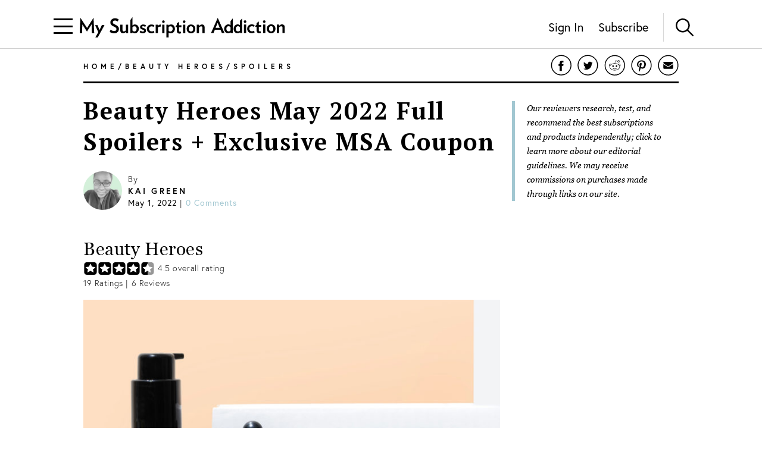

--- FILE ---
content_type: text/html; charset=utf-8
request_url: https://www.mysubscriptionaddiction.com/2022/05/beauty-heroes-may-2022-full-spoilers-exclusive-msa-coupon.html
body_size: 15277
content:
<!DOCTYPE html><html><head><meta charSet="utf-8"/><meta content="initial-scale=1.0, width=device-width, maximum-scale=1" name="viewport"/><script type="f1abacc828188a73ab484f30-text/javascript">
(function(apiKey){(function(f,e,r,m,a,t){a=f[m]=f[m]||{};[&quot;loadTile&quot;,&quot;catalog&quot;,&quot;collection&quot;,&quot;embeddedShop&quot;,&quot;linkShop&quot;].map((x)=&gt;{a[x]=a[x]||function(){var z=e.currentScript;f.addEventListener(&quot;fermatInit&quot;,()=&gt;{f[m][x]({...arguments[0],scriptElement:z});});}});;t=e.createElement(r);t.src=&quot;https://unpkg.com/@fermat-commerce/storefront-lib/dist/fermat-storefront.js&quot;;t.async=true;t.onload=function(){fermatLib.initialize(apiKey);};e.head.appendChild(t);})(window,document,&quot;script&quot;,&quot;fermat&quot;);})(&quot;onu1YbPJQvsdMEUpBUMlv2cMpuMVeU9G&quot;);
        </script><script type="f1abacc828188a73ab484f30-text/javascript">
            !function (w, d, t) {
              w.TiktokAnalyticsObject = t;var ttq=w[t]=w[t]||[];ttq.methods=[&quot;page&quot;,&quot;track&quot;,&quot;identify&quot;,&quot;instances&quot;,&quot;debug&quot;,&quot;on&quot;,&quot;off&quot;,&quot;once&quot;,&quot;ready&quot;,&quot;alias&quot;,&quot;group&quot;,&quot;enableCookie&quot;,&quot;disableCookie&quot;],ttq.setAndDefer=function(t,e){t[e] = function () { t.push([e].concat(Array.prototype.slice.call(arguments, 0))) }};for(var i=0;i&lt;ttq.methods.length;i++)ttq.setAndDefer(ttq,ttq.methods[i]);ttq.instance=function(t){for(var e=ttq._i[t]||[],n=0;n&lt;ttq.methods.length;n++
              )ttq.setAndDefer(e,ttq.methods[n]);return e},ttq.load=function(e,n){var i=&quot;https://analytics.tiktok.com/i18n/pixel/events.js&quot;;ttq._i=ttq._i||{ },ttq._i[e]=[],ttq._i[e]._u=i,ttq._t=ttq._t||{ },ttq._t[e]=+new Date,ttq._o=ttq._o||{ },ttq._o[e]=n||{ };n=document.createElement(&quot;script&quot;);n.type=&quot;text/javascript&quot;,n.async=!0,n.src=i+&quot;?sdkid=&quot;+e+&quot;&amp;lib=&quot;+t;e=document.getElementsByTagName(&quot;script&quot;)[0];e.parentNode.insertBefore(n,e)};

              ttq.load(&#x27;CDIT3PJC77UFUTJC0L1G&#x27;);
              ttq.page();
            }(window, document, &#x27;ttq&#x27;);
          </script><script type="f1abacc828188a73ab484f30-text/javascript">
            !function(w,d){if(!w.rdt){var p=w.rdt=function(){p.sendEvent?p.sendEvent.apply(p,arguments):p.callQueue.push(arguments)};p.callQueue=[];var t=d.createElement(&quot;script&quot;);t.src=&quot;https://www.redditstatic.com/ads/pixel.js&quot;,t.async=!0;var s=d.getElementsByTagName(&quot;script&quot;)[0];s.parentNode.insertBefore(t,s)}}(window,document);rdt(&#x27;init&#x27;,&#x27;a2_fcojf4z9rna7&#x27;);rdt(&#x27;track&#x27;, &#x27;PageVisit&#x27;);
          </script><script type="f1abacc828188a73ab484f30-text/javascript">
            !function(f,b,e,v,n,t,s)
            {if(f.fbq)return;n=f.fbq=function(){n.callMethod?
            n.callMethod.apply(n,arguments):n.queue.push(arguments)};
            if(!f._fbq)f._fbq=n;n.push=n;n.loaded=!0;n.version=&#x27;2.0&#x27;;
            n.queue=[];t=b.createElement(e);t.async=!0;
            t.src=v;s=b.getElementsByTagName(e)[0];
            s.parentNode.insertBefore(t,s)}(window, document,&#x27;script&#x27;,
            &#x27;https://connect.facebook.net/en_US/fbevents.js&#x27;);
            fbq(&#x27;init&#x27;, &#x27;321863149881826&#x27;);
            fbq(&#x27;track&#x27;, &#x27;PageView&#x27;);
          </script><noscript><img alt="Facebook Pixel" height="1" src="https://www.facebook.com/tr?id=321863149881826&amp;ev=PageView&amp;noscript=1" style="display:none" width="1"/></noscript><script async="" src="https://static.klaviyo.com/onsite/js/klaviyo.js?company_id=VmMFQa" type="f1abacc828188a73ab484f30-text/javascript"></script><title>Beauty Heroes May 2022 Full Spoilers + Exclusive MSA Coupon | My Subscription Addiction</title><meta content="See what&#x27;s inside the Beauty Heroes May 2022 Discovery Box!" name="description"/><link href="https://www.mysubscriptionaddiction.com/2022/05/beauty-heroes-may-2022-full-spoilers-exclusive-msa-coupon.html" rel="canonical"/><meta content="Beauty Heroes May 2022 Full Spoilers + Exclusive MSA Coupon" property="og:title"/><meta content="https://www.mysubscriptionaddiction.com/2022/05/beauty-heroes-may-2022-full-spoilers-exclusive-msa-coupon.html" property="og:url"/><meta content="See what&#x27;s inside the Beauty Heroes May 2022 Discovery Box!" property="og:description"/><meta content="https://blog.mysubscriptionaddiction.com/wp-content/uploads/2022/05/01/beauty-heroes-1.jpg" property="og:image"/><meta content="https://blog.mysubscriptionaddiction.com/wp-content/uploads/2022/05/01/beauty-heroes-1.jpg" property="og:image:secure_url"/><meta content="https://blog.mysubscriptionaddiction.com/wp-content/uploads/2022/05/01/beauty-heroes-1.jpg" name="twitter:image"/><meta content="Beauty Heroes May 2022 Full Spoilers + Exclusive MSA Coupon" name="twitter:title"/><meta content="See what&#x27;s inside the Beauty Heroes May 2022 Discovery Box!" name="twitter:description"/><meta name="next-head-count" content="19"/><link rel="preload" href="/_next/static/css/544736cf2307e7e8.css" as="style"/><link rel="stylesheet" href="/_next/static/css/544736cf2307e7e8.css" data-n-g=""/><link rel="preload" href="/_next/static/css/f87668b8b13e807a.css" as="style"/><link rel="stylesheet" href="/_next/static/css/f87668b8b13e807a.css" data-n-p=""/><noscript data-n-css=""></noscript><script defer="" nomodule="" src="/_next/static/chunks/polyfills-c67a75d1b6f99dc8.js" type="f1abacc828188a73ab484f30-text/javascript"></script><script src="https://www.googleoptimize.com/optimize.js?id=GTM-TQ4ZSRC" defer="" data-nscript="beforeInteractive" type="f1abacc828188a73ab484f30-text/javascript"></script><script src="/_next/static/chunks/webpack-5752944655d749a0.js" defer="" type="f1abacc828188a73ab484f30-text/javascript"></script><script src="/_next/static/chunks/framework-5f4595e5518b5600.js" defer="" type="f1abacc828188a73ab484f30-text/javascript"></script><script src="/_next/static/chunks/main-addcb9bc11ed9398.js" defer="" type="f1abacc828188a73ab484f30-text/javascript"></script><script src="/_next/static/chunks/pages/_app-19f6427298c83f1d.js" defer="" type="f1abacc828188a73ab484f30-text/javascript"></script><script src="/_next/static/chunks/10-ba528173093392ad.js" defer="" type="f1abacc828188a73ab484f30-text/javascript"></script><script src="/_next/static/chunks/664-fe1f0ac1dd157bd4.js" defer="" type="f1abacc828188a73ab484f30-text/javascript"></script><script src="/_next/static/chunks/981-2f97d8cf79b27a72.js" defer="" type="f1abacc828188a73ab484f30-text/javascript"></script><script src="/_next/static/chunks/471-3f18f79316acca98.js" defer="" type="f1abacc828188a73ab484f30-text/javascript"></script><script src="/_next/static/chunks/284-43f3b8a260be785d.js" defer="" type="f1abacc828188a73ab484f30-text/javascript"></script><script src="/_next/static/chunks/237-69dcfe2bf20cc077.js" defer="" type="f1abacc828188a73ab484f30-text/javascript"></script><script src="/_next/static/chunks/pages/%5B...slug%5D-d82b41c91aecdf26.js" defer="" type="f1abacc828188a73ab484f30-text/javascript"></script><script src="/_next/static/a9y4RJYYPvWt0o7gPuxP4/_buildManifest.js" defer="" type="f1abacc828188a73ab484f30-text/javascript"></script><script src="/_next/static/a9y4RJYYPvWt0o7gPuxP4/_ssgManifest.js" defer="" type="f1abacc828188a73ab484f30-text/javascript"></script></head><body><div id="__next" data-reactroot=""><div><header class="Header_header__NLhag"><div class="Header_overlay__2_lvO" role="button" tabindex="0"></div><div class="Header_leftHeader__1SbHx"><div><button class="Burger_burger__bNSA_"><div></div><div data-testid="second-bar"></div><div></div></button><div class="Header_burgerBackground__6fMOU"></div><nav class="Menu_navMenu__izDZr"><div class="AppMenuItem_container__UBFVA AppMenuItem_root__z3_xw"><div class="AppMenuItemComponent_content__S2s69" role="button" tabindex="-1"><div class="AppMenuItem_content__kbMVD AppMenuItem_root__z3_xw"><div class="AppMenuItem_name__XbHah">Best Subscriptions</div><img alt="Arrow that indicates expansion state" class="w-[12px] h-[12px] ease-in duration-200 w-[18px] h-[18px]" src="/images/chevron-right.svg"/></div></div><div class="AppMenuItem_childrenContainer___6uDi"><div class="AppMenuItem_container__UBFVA"><div class="AppMenuItemComponent_content__S2s69" role="button" tabindex="-1"><div class="AppMenuItem_content__kbMVD"><div class="AppMenuItem_name__XbHah">Overall Best Subscriptions</div><img alt="Arrow that indicates expansion state" class="w-[12px] h-[12px] ease-in duration-200" src="/images/chevron-right.svg"/></div></div><div class="AppMenuItem_childrenContainer___6uDi"><div class="AppMenuItem_container__UBFVA"><div class="AppMenuItemComponent_content__S2s69" role="button" tabindex="-1"><a href="https://www.mysubscriptionaddiction.com/best-subscription-boxes"><div class="AppMenuItem_content__kbMVD"><div class="AppMenuItem_name__XbHah">Best Subscriptions - Reader&#x27;s Choice</div></div></a></div><div class="AppMenuItem_childrenContainer___6uDi"></div></div><div class="AppMenuItem_container__UBFVA"><div class="AppMenuItemComponent_content__S2s69" role="button" tabindex="-1"><a href="https://www.mysubscriptionaddiction.com/best-subscription-boxes/best-boxes-for-women"><div class="AppMenuItem_content__kbMVD"><div class="AppMenuItem_name__XbHah">Best Subscription Boxes For Women</div></div></a></div><div class="AppMenuItem_childrenContainer___6uDi"></div></div><div class="AppMenuItem_container__UBFVA"><div class="AppMenuItemComponent_content__S2s69" role="button" tabindex="-1"><a href="https://www.mysubscriptionaddiction.com/best-subscription-boxes/best-boxes-for-men"><div class="AppMenuItem_content__kbMVD"><div class="AppMenuItem_name__XbHah">Best Subscription Boxes For Men</div></div></a></div><div class="AppMenuItem_childrenContainer___6uDi"></div></div><div class="AppMenuItem_container__UBFVA"><div class="AppMenuItemComponent_content__S2s69" role="button" tabindex="-1"><a href="https://www.mysubscriptionaddiction.com/best-subscription-boxes/best-boxes-for-kids"><div class="AppMenuItem_content__kbMVD"><div class="AppMenuItem_name__XbHah">Best Subscription Boxes For Kids</div></div></a></div><div class="AppMenuItem_childrenContainer___6uDi"></div></div><div class="AppMenuItem_container__UBFVA"><div class="AppMenuItemComponent_content__S2s69" role="button" tabindex="-1"><a href="https://www.mysubscriptionaddiction.com/best-subscription-boxes/best-boxes-for-teens"><div class="AppMenuItem_content__kbMVD"><div class="AppMenuItem_name__XbHah">Best Subscription Boxes For Teens</div></div></a></div><div class="AppMenuItem_childrenContainer___6uDi"></div></div><div class="AppMenuItem_container__UBFVA"><div class="AppMenuItemComponent_content__S2s69" role="button" tabindex="-1"><a href="https://www.mysubscriptionaddiction.com/best-dog-subscription-boxes"><div class="AppMenuItem_content__kbMVD"><div class="AppMenuItem_name__XbHah">Best Subscription Boxes For Dogs</div></div></a></div><div class="AppMenuItem_childrenContainer___6uDi"></div></div><div class="AppMenuItem_container__UBFVA"><div class="AppMenuItemComponent_content__S2s69" role="button" tabindex="-1"><a href="https://www.mysubscriptionaddiction.com/best-subscription-boxes/best-boxes-for-cats"><div class="AppMenuItem_content__kbMVD"><div class="AppMenuItem_name__XbHah">Best Subscription Boxes For Cats</div></div></a></div><div class="AppMenuItem_childrenContainer___6uDi"></div></div><div class="AppMenuItem_container__UBFVA"><div class="AppMenuItemComponent_content__S2s69" role="button" tabindex="-1"><a href="https://www.mysubscriptionaddiction.com/best-monthly-subscription-boxes"><div class="AppMenuItem_content__kbMVD"><div class="AppMenuItem_name__XbHah">Best Monthly Boxes of All Time</div></div></a></div><div class="AppMenuItem_childrenContainer___6uDi"></div></div></div></div><div class="AppMenuItem_container__UBFVA"><div class="AppMenuItemComponent_content__S2s69" role="button" tabindex="-1"><div class="AppMenuItem_content__kbMVD"><div class="AppMenuItem_name__XbHah">To Eat and Drink</div><img alt="Arrow that indicates expansion state" class="w-[12px] h-[12px] ease-in duration-200" src="/images/chevron-right.svg"/></div></div><div class="AppMenuItem_childrenContainer___6uDi"><div class="AppMenuItem_container__UBFVA"><div class="AppMenuItemComponent_content__S2s69" role="button" tabindex="-1"><a href="https://www.mysubscriptionaddiction.com/best-subscription-boxes/best-meal-kit-delivery-services"><div class="AppMenuItem_content__kbMVD"><div class="AppMenuItem_name__XbHah">Best Meal Delivery Services</div></div></a></div><div class="AppMenuItem_childrenContainer___6uDi"></div></div><div class="AppMenuItem_container__UBFVA"><div class="AppMenuItemComponent_content__S2s69" role="button" tabindex="-1"><a href="https://www.mysubscriptionaddiction.com/best-food-subscription-boxes"><div class="AppMenuItem_content__kbMVD"><div class="AppMenuItem_name__XbHah">Best Food Subscription Boxes</div></div></a></div><div class="AppMenuItem_childrenContainer___6uDi"></div></div><div class="AppMenuItem_container__UBFVA"><div class="AppMenuItemComponent_content__S2s69" role="button" tabindex="-1"><a href="https://www.mysubscriptionaddiction.com/best-subscription-boxes/best-snack-boxes"><div class="AppMenuItem_content__kbMVD"><div class="AppMenuItem_name__XbHah">Best Snack Subscription Boxes</div></div></a></div><div class="AppMenuItem_childrenContainer___6uDi"></div></div><div class="AppMenuItem_container__UBFVA"><div class="AppMenuItemComponent_content__S2s69" role="button" tabindex="-1"><a href="https://www.mysubscriptionaddiction.com/best-subscription-boxes/best-wine-clubs"><div class="AppMenuItem_content__kbMVD"><div class="AppMenuItem_name__XbHah">Best Wine Subscriptions</div></div></a></div><div class="AppMenuItem_childrenContainer___6uDi"></div></div><div class="AppMenuItem_container__UBFVA"><div class="AppMenuItemComponent_content__S2s69" role="button" tabindex="-1"><a href="https://www.mysubscriptionaddiction.com/best-beer-month-clubs"><div class="AppMenuItem_content__kbMVD"><div class="AppMenuItem_name__XbHah">Best Beer Subscriptions</div></div></a></div><div class="AppMenuItem_childrenContainer___6uDi"></div></div><div class="AppMenuItem_container__UBFVA"><div class="AppMenuItemComponent_content__S2s69" role="button" tabindex="-1"><a href="https://www.mysubscriptionaddiction.com/best-coffee-subscription-boxes"><div class="AppMenuItem_content__kbMVD"><div class="AppMenuItem_name__XbHah">Best Coffee Subscription Boxes</div></div></a></div><div class="AppMenuItem_childrenContainer___6uDi"></div></div><div class="AppMenuItem_container__UBFVA"><div class="AppMenuItemComponent_content__S2s69" role="button" tabindex="-1"><a href="https://www.mysubscriptionaddiction.com/the-best-tea-subscription-boxes"><div class="AppMenuItem_content__kbMVD"><div class="AppMenuItem_name__XbHah">Best Tea Subscription Boxes</div></div></a></div><div class="AppMenuItem_childrenContainer___6uDi"></div></div></div></div><div class="AppMenuItem_container__UBFVA"><div class="AppMenuItemComponent_content__S2s69" role="button" tabindex="-1"><div class="AppMenuItem_content__kbMVD"><div class="AppMenuItem_name__XbHah">To Wear</div><img alt="Arrow that indicates expansion state" class="w-[12px] h-[12px] ease-in duration-200" src="/images/chevron-right.svg"/></div></div><div class="AppMenuItem_childrenContainer___6uDi"><div class="AppMenuItem_container__UBFVA"><div class="AppMenuItemComponent_content__S2s69" role="button" tabindex="-1"><a href="https://www.mysubscriptionaddiction.com/best-clothing-subscription-boxes"><div class="AppMenuItem_content__kbMVD"><div class="AppMenuItem_name__XbHah">Best Clothing Subscription Boxes</div></div></a></div><div class="AppMenuItem_childrenContainer___6uDi"></div></div><div class="AppMenuItem_container__UBFVA"><div class="AppMenuItemComponent_content__S2s69" role="button" tabindex="-1"><a href="https://www.mysubscriptionaddiction.com/best-subscription-boxes/best-personal-styling-boxes"><div class="AppMenuItem_content__kbMVD"><div class="AppMenuItem_name__XbHah">Best Online Personal Stylist Subscriptions</div></div></a></div><div class="AppMenuItem_childrenContainer___6uDi"></div></div><div class="AppMenuItem_container__UBFVA"><div class="AppMenuItemComponent_content__S2s69" role="button" tabindex="-1"><a href="https://www.mysubscriptionaddiction.com/clothing-rental-subscriptions"><div class="AppMenuItem_content__kbMVD"><div class="AppMenuItem_name__XbHah">Best Clothing Rental Subscriptions</div></div></a></div><div class="AppMenuItem_childrenContainer___6uDi"></div></div><div class="AppMenuItem_container__UBFVA"><div class="AppMenuItemComponent_content__S2s69" role="button" tabindex="-1"><a href="https://www.mysubscriptionaddiction.com/best-subscription-boxes/best-womens-clothing-boxes"><div class="AppMenuItem_content__kbMVD"><div class="AppMenuItem_name__XbHah">Best Women&#x27;s Fashion Subscriptions</div></div></a></div><div class="AppMenuItem_childrenContainer___6uDi"></div></div><div class="AppMenuItem_container__UBFVA"><div class="AppMenuItemComponent_content__S2s69" role="button" tabindex="-1"><a href="https://www.mysubscriptionaddiction.com/best-subscription-boxes/best-mens-fashion-boxes"><div class="AppMenuItem_content__kbMVD"><div class="AppMenuItem_name__XbHah">Best Men&#x27;s Clothing Subscription Boxes</div></div></a></div><div class="AppMenuItem_childrenContainer___6uDi"></div></div><div class="AppMenuItem_container__UBFVA"><div class="AppMenuItemComponent_content__S2s69" role="button" tabindex="-1"><a href="https://www.mysubscriptionaddiction.com/best-subscription-boxes/best-kids-clothing-boxes"><div class="AppMenuItem_content__kbMVD"><div class="AppMenuItem_name__XbHah">Best Kid&#x27;s Clothing Subscription Boxes</div></div></a></div><div class="AppMenuItem_childrenContainer___6uDi"></div></div><div class="AppMenuItem_container__UBFVA"><div class="AppMenuItemComponent_content__S2s69" role="button" tabindex="-1"><a href="https://www.mysubscriptionaddiction.com/best-plus-size-clothing-subscription-boxes"><div class="AppMenuItem_content__kbMVD"><div class="AppMenuItem_name__XbHah">Best Plus Size Clothing Subscription Boxes</div></div></a></div><div class="AppMenuItem_childrenContainer___6uDi"></div></div></div></div><div class="AppMenuItem_container__UBFVA"><div class="AppMenuItemComponent_content__S2s69" role="button" tabindex="-1"><div class="AppMenuItem_content__kbMVD"><div class="AppMenuItem_name__XbHah">To Look Good</div><img alt="Arrow that indicates expansion state" class="w-[12px] h-[12px] ease-in duration-200" src="/images/chevron-right.svg"/></div></div><div class="AppMenuItem_childrenContainer___6uDi"><div class="AppMenuItem_container__UBFVA"><div class="AppMenuItemComponent_content__S2s69" role="button" tabindex="-1"><a href="https://www.mysubscriptionaddiction.com/best-subscription-boxes/best-beauty-boxes"><div class="AppMenuItem_content__kbMVD"><div class="AppMenuItem_name__XbHah">Best Beauty Subscription Boxes</div></div></a></div><div class="AppMenuItem_childrenContainer___6uDi"></div></div><div class="AppMenuItem_container__UBFVA"><div class="AppMenuItemComponent_content__S2s69" role="button" tabindex="-1"><a href="https://www.mysubscriptionaddiction.com/best-subscription-boxes/best-makeup-boxes"><div class="AppMenuItem_content__kbMVD"><div class="AppMenuItem_name__XbHah">Best Makeup Subscription Boxes</div></div></a></div><div class="AppMenuItem_childrenContainer___6uDi"></div></div><div class="AppMenuItem_container__UBFVA"><div class="AppMenuItemComponent_content__S2s69" role="button" tabindex="-1"><a href="https://www.mysubscriptionaddiction.com/best-subscription-boxes/best-skincare-boxes"><div class="AppMenuItem_content__kbMVD"><div class="AppMenuItem_name__XbHah">Best Skincare Subscription Boxes</div></div></a></div><div class="AppMenuItem_childrenContainer___6uDi"></div></div><div class="AppMenuItem_container__UBFVA"><div class="AppMenuItemComponent_content__S2s69" role="button" tabindex="-1"><a href="https://www.mysubscriptionaddiction.com/best-subscription-boxes/best-jewelry-subscription-boxes"><div class="AppMenuItem_content__kbMVD"><div class="AppMenuItem_name__XbHah">Best Jewelry Subscription Boxes</div></div></a></div><div class="AppMenuItem_childrenContainer___6uDi"></div></div></div></div><div class="AppMenuItem_container__UBFVA"><div class="AppMenuItemComponent_content__S2s69" role="button" tabindex="-1"><div class="AppMenuItem_content__kbMVD"><div class="AppMenuItem_name__XbHah">To Do At Home</div><img alt="Arrow that indicates expansion state" class="w-[12px] h-[12px] ease-in duration-200" src="/images/chevron-right.svg"/></div></div><div class="AppMenuItem_childrenContainer___6uDi"><div class="AppMenuItem_container__UBFVA"><div class="AppMenuItemComponent_content__S2s69" role="button" tabindex="-1"><a href="https://www.mysubscriptionaddiction.com/best-subscription-boxes/best-home-decor-and-supplies-boxes"><div class="AppMenuItem_content__kbMVD"><div class="AppMenuItem_name__XbHah">Best Home Decor Subscriptions</div></div></a></div><div class="AppMenuItem_childrenContainer___6uDi"></div></div><div class="AppMenuItem_container__UBFVA"><div class="AppMenuItemComponent_content__S2s69" role="button" tabindex="-1"><a href="https://www.mysubscriptionaddiction.com/plant-subscription-boxes"><div class="AppMenuItem_content__kbMVD"><div class="AppMenuItem_name__XbHah">Best Plant Subscription Boxes</div></div></a></div><div class="AppMenuItem_childrenContainer___6uDi"></div></div><div class="AppMenuItem_container__UBFVA"><div class="AppMenuItemComponent_content__S2s69" role="button" tabindex="-1"><a href="https://www.mysubscriptionaddiction.com/best-subscription-boxes/the-top-10-tech-subscription-boxes-for-home-gadgets-in-2023"><div class="AppMenuItem_content__kbMVD"><div class="AppMenuItem_name__XbHah">Best Home Gadget Subscriptions</div></div></a></div><div class="AppMenuItem_childrenContainer___6uDi"></div></div><div class="AppMenuItem_container__UBFVA"><div class="AppMenuItemComponent_content__S2s69" role="button" tabindex="-1"><a href="https://www.mysubscriptionaddiction.com/best-subscription-boxes/best-book-boxes"><div class="AppMenuItem_content__kbMVD"><div class="AppMenuItem_name__XbHah">Best Book Subscription Boxes</div></div></a></div><div class="AppMenuItem_childrenContainer___6uDi"></div></div><div class="AppMenuItem_container__UBFVA"><div class="AppMenuItemComponent_content__S2s69" role="button" tabindex="-1"><a href="https://www.mysubscriptionaddiction.com/best-subscription-boxes/best-craft-boxes"><div class="AppMenuItem_content__kbMVD"><div class="AppMenuItem_name__XbHah">Best Art Subscription Boxes</div></div></a></div><div class="AppMenuItem_childrenContainer___6uDi"></div></div><div class="AppMenuItem_container__UBFVA"><div class="AppMenuItemComponent_content__S2s69" role="button" tabindex="-1"><a href="https://www.mysubscriptionaddiction.com/best-pet-subscription-boxes"><div class="AppMenuItem_content__kbMVD"><div class="AppMenuItem_name__XbHah">Best Subscription Boxes For Pets</div></div></a></div><div class="AppMenuItem_childrenContainer___6uDi"></div></div></div></div><div class="AppMenuItem_container__UBFVA"><div class="AppMenuItemComponent_content__S2s69" role="button" tabindex="-1"><div class="AppMenuItem_content__kbMVD"><div class="AppMenuItem_name__XbHah">To Live Well</div><img alt="Arrow that indicates expansion state" class="w-[12px] h-[12px] ease-in duration-200" src="/images/chevron-right.svg"/></div></div><div class="AppMenuItem_childrenContainer___6uDi"><div class="AppMenuItem_container__UBFVA"><div class="AppMenuItemComponent_content__S2s69" role="button" tabindex="-1"><a href="https://www.mysubscriptionaddiction.com/best-subscription-boxes/best-wellness-subscription-boxes-readers-choice"><div class="AppMenuItem_content__kbMVD"><div class="AppMenuItem_name__XbHah">Best Wellness Subscriptions</div></div></a></div><div class="AppMenuItem_childrenContainer___6uDi"></div></div><div class="AppMenuItem_container__UBFVA"><div class="AppMenuItemComponent_content__S2s69" role="button" tabindex="-1"><a href="https://www.mysubscriptionaddiction.com/best-subscription-boxes/best-fitness-boxes"><div class="AppMenuItem_content__kbMVD"><div class="AppMenuItem_name__XbHah">Best Fitness Subscriptions</div></div></a></div><div class="AppMenuItem_childrenContainer___6uDi"></div></div><div class="AppMenuItem_container__UBFVA"><div class="AppMenuItemComponent_content__S2s69" role="button" tabindex="-1"><a href="https://www.mysubscriptionaddiction.com/best-vitamin-supplement-subscriptions"><div class="AppMenuItem_content__kbMVD"><div class="AppMenuItem_name__XbHah">Best Vitamin and Supplement Subscriptions</div></div></a></div><div class="AppMenuItem_childrenContainer___6uDi"></div></div><div class="AppMenuItem_container__UBFVA"><div class="AppMenuItemComponent_content__S2s69" role="button" tabindex="-1"><a href="https://www.mysubscriptionaddiction.com/self-care-subscription-boxes"><div class="AppMenuItem_content__kbMVD"><div class="AppMenuItem_name__XbHah">Best Self Care Subscriptions</div></div></a></div><div class="AppMenuItem_childrenContainer___6uDi"></div></div><div class="AppMenuItem_container__UBFVA"><div class="AppMenuItemComponent_content__S2s69" role="button" tabindex="-1"><a href="https://www.mysubscriptionaddiction.com/best-baby-subscription-boxes"><div class="AppMenuItem_content__kbMVD"><div class="AppMenuItem_name__XbHah">Best Baby Subscription Boxes</div></div></a></div><div class="AppMenuItem_childrenContainer___6uDi"></div></div></div></div></div></div><div class="AppMenuItem_container__UBFVA AppMenuItem_root__z3_xw"><div class="AppMenuItemComponent_content__S2s69" role="button" tabindex="-1"><div class="AppMenuItem_content__kbMVD AppMenuItem_root__z3_xw"><div class="AppMenuItem_name__XbHah">Reviews</div><img alt="Arrow that indicates expansion state" class="w-[12px] h-[12px] ease-in duration-200 w-[18px] h-[18px]" src="/images/chevron-right.svg"/></div></div><div class="AppMenuItem_childrenContainer___6uDi"><div class="AppMenuItem_container__UBFVA"><div class="AppMenuItemComponent_content__S2s69" role="button" tabindex="-1"><div class="AppMenuItem_content__kbMVD"><div class="AppMenuItem_name__XbHah">Reviews by Category</div><img alt="Arrow that indicates expansion state" class="w-[12px] h-[12px] ease-in duration-200" src="/images/chevron-right.svg"/></div></div><div class="AppMenuItem_childrenContainer___6uDi"><div class="AppMenuItem_container__UBFVA"><div class="AppMenuItemComponent_content__S2s69" role="button" tabindex="-1"><a href="https://www.mysubscriptionaddiction.com/category/subscription-boxes-for-women"><div class="AppMenuItem_content__kbMVD"><div class="AppMenuItem_name__XbHah">Women&#x27;s Boxes</div></div></a></div><div class="AppMenuItem_childrenContainer___6uDi"></div></div><div class="AppMenuItem_container__UBFVA"><div class="AppMenuItemComponent_content__S2s69" role="button" tabindex="-1"><a href="https://www.mysubscriptionaddiction.com/category/subscription-boxes-for-men-2"><div class="AppMenuItem_content__kbMVD"><div class="AppMenuItem_name__XbHah">Men&#x27;s Boxes</div></div></a></div><div class="AppMenuItem_childrenContainer___6uDi"></div></div><div class="AppMenuItem_container__UBFVA"><div class="AppMenuItemComponent_content__S2s69" role="button" tabindex="-1"><a href="https://www.mysubscriptionaddiction.com/category/subscription-boxes-for-kids"><div class="AppMenuItem_content__kbMVD"><div class="AppMenuItem_name__XbHah">Kids&#x27; Boxes</div></div></a></div><div class="AppMenuItem_childrenContainer___6uDi"></div></div><div class="AppMenuItem_container__UBFVA"><div class="AppMenuItemComponent_content__S2s69" role="button" tabindex="-1"><a href="https://www.mysubscriptionaddiction.com/category/beauty-subscription-boxes-2"><div class="AppMenuItem_content__kbMVD"><div class="AppMenuItem_name__XbHah">Beauty Boxes</div></div></a></div><div class="AppMenuItem_childrenContainer___6uDi"></div></div><div class="AppMenuItem_container__UBFVA"><div class="AppMenuItemComponent_content__S2s69" role="button" tabindex="-1"><a href="https://www.mysubscriptionaddiction.com/category/clothing-subscription-boxes"><div class="AppMenuItem_content__kbMVD"><div class="AppMenuItem_name__XbHah">Clothing Boxes</div></div></a></div><div class="AppMenuItem_childrenContainer___6uDi"></div></div><div class="AppMenuItem_container__UBFVA"><div class="AppMenuItemComponent_content__S2s69" role="button" tabindex="-1"><a href="https://www.mysubscriptionaddiction.com/category/food-subscription-boxes-2"><div class="AppMenuItem_content__kbMVD"><div class="AppMenuItem_name__XbHah">Meal Subscriptions</div></div></a></div><div class="AppMenuItem_childrenContainer___6uDi"></div></div><div class="AppMenuItem_container__UBFVA"><div class="AppMenuItemComponent_content__S2s69" role="button" tabindex="-1"><a href="https://www.mysubscriptionaddiction.com/category/razors"><div class="AppMenuItem_content__kbMVD"><div class="AppMenuItem_name__XbHah">Razor Subscriptions</div></div></a></div><div class="AppMenuItem_childrenContainer___6uDi"></div></div></div></div><div class="AppMenuItem_container__UBFVA"><div class="AppMenuItemComponent_content__S2s69" role="button" tabindex="-1"><div class="AppMenuItem_content__kbMVD"><div class="AppMenuItem_name__XbHah">Popular Reviews</div><img alt="Arrow that indicates expansion state" class="w-[12px] h-[12px] ease-in duration-200" src="/images/chevron-right.svg"/></div></div><div class="AppMenuItem_childrenContainer___6uDi"><div class="AppMenuItem_container__UBFVA"><div class="AppMenuItemComponent_content__S2s69" role="button" tabindex="-1"><a href="https://www.mysubscriptionaddiction.com/b/fabfitfun-vip-box"><div class="AppMenuItem_content__kbMVD"><div class="AppMenuItem_name__XbHah">FabFitFun Reviews</div></div></a></div><div class="AppMenuItem_childrenContainer___6uDi"></div></div><div class="AppMenuItem_container__UBFVA"><div class="AppMenuItemComponent_content__S2s69" role="button" tabindex="-1"><a href="https://www.mysubscriptionaddiction.com/b/ipsy"><div class="AppMenuItem_content__kbMVD"><div class="AppMenuItem_name__XbHah">Ipsy Reviews</div></div></a></div><div class="AppMenuItem_childrenContainer___6uDi"></div></div><div class="AppMenuItem_container__UBFVA"><div class="AppMenuItemComponent_content__S2s69" role="button" tabindex="-1"><a href="https://www.mysubscriptionaddiction.com/b/boxycharm"><div class="AppMenuItem_content__kbMVD"><div class="AppMenuItem_name__XbHah">Boxycharm Reviews</div></div></a></div><div class="AppMenuItem_childrenContainer___6uDi"></div></div><div class="AppMenuItem_container__UBFVA"><div class="AppMenuItemComponent_content__S2s69" role="button" tabindex="-1"><a href="https://www.mysubscriptionaddiction.com/b/stitch-fix"><div class="AppMenuItem_content__kbMVD"><div class="AppMenuItem_name__XbHah">Stitch Fix Reviews</div></div></a></div><div class="AppMenuItem_childrenContainer___6uDi"></div></div><div class="AppMenuItem_container__UBFVA"><div class="AppMenuItemComponent_content__S2s69" role="button" tabindex="-1"><a href="https://www.mysubscriptionaddiction.com/b/home-chef"><div class="AppMenuItem_content__kbMVD"><div class="AppMenuItem_name__XbHah">Home Chef Reviews</div></div></a></div><div class="AppMenuItem_childrenContainer___6uDi"></div></div><div class="AppMenuItem_container__UBFVA"><div class="AppMenuItemComponent_content__S2s69" role="button" tabindex="-1"><a href="https://www.mysubscriptionaddiction.com/b/causebox"><div class="AppMenuItem_content__kbMVD"><div class="AppMenuItem_name__XbHah">CAUSEBOX Reviews</div></div></a></div><div class="AppMenuItem_childrenContainer___6uDi"></div></div><div class="AppMenuItem_container__UBFVA"><div class="AppMenuItemComponent_content__S2s69" role="button" tabindex="-1"><a href="https://www.mysubscriptionaddiction.com/b/kiwi-crate"><div class="AppMenuItem_content__kbMVD"><div class="AppMenuItem_name__XbHah">Kiwi Crate Reviews</div></div></a></div><div class="AppMenuItem_childrenContainer___6uDi"></div></div></div></div><div class="AppMenuItem_container__UBFVA"><div class="AppMenuItemComponent_content__S2s69" role="button" tabindex="-1"><a href="https://www.mysubscriptionaddiction.com/category/subscription-box-reviews"><div class="AppMenuItem_content__kbMVD"><div class="AppMenuItem_name__XbHah">BROWSE ALL REVIEWS</div></div></a></div><div class="AppMenuItem_childrenContainer___6uDi"></div></div></div></div><div class="AppMenuItem_container__UBFVA AppMenuItem_root__z3_xw"><div class="AppMenuItemComponent_content__S2s69" role="button" tabindex="-1"><div class="AppMenuItem_content__kbMVD AppMenuItem_root__z3_xw"><div class="AppMenuItem_name__XbHah">Spoilers</div><img alt="Arrow that indicates expansion state" class="w-[12px] h-[12px] ease-in duration-200 w-[18px] h-[18px]" src="/images/chevron-right.svg"/></div></div><div class="AppMenuItem_childrenContainer___6uDi"><div class="AppMenuItem_container__UBFVA"><div class="AppMenuItemComponent_content__S2s69" role="button" tabindex="-1"><div class="AppMenuItem_content__kbMVD"><div class="AppMenuItem_name__XbHah">Popular Spoilers</div><img alt="Arrow that indicates expansion state" class="w-[12px] h-[12px] ease-in duration-200" src="/images/chevron-right.svg"/></div></div><div class="AppMenuItem_childrenContainer___6uDi"><div class="AppMenuItem_container__UBFVA"><div class="AppMenuItemComponent_content__S2s69" role="button" tabindex="-1"><a href="https://www.mysubscriptionaddiction.com/b/fabfitfun/spoilers"><div class="AppMenuItem_content__kbMVD"><div class="AppMenuItem_name__XbHah">FabFitFun Spoilers</div></div></a></div><div class="AppMenuItem_childrenContainer___6uDi"></div></div><div class="AppMenuItem_container__UBFVA"><div class="AppMenuItemComponent_content__S2s69" role="button" tabindex="-1"><a href="https://www.mysubscriptionaddiction.com/b/boxycharm/spoilers"><div class="AppMenuItem_content__kbMVD"><div class="AppMenuItem_name__XbHah">Boxycharm Spoilers</div></div></a></div><div class="AppMenuItem_childrenContainer___6uDi"></div></div><div class="AppMenuItem_container__UBFVA"><div class="AppMenuItemComponent_content__S2s69" role="button" tabindex="-1"><a href="https://www.mysubscriptionaddiction.com/b/ipsy/spoilers"><div class="AppMenuItem_content__kbMVD"><div class="AppMenuItem_name__XbHah">Ipsy Spoilers</div></div></a></div><div class="AppMenuItem_childrenContainer___6uDi"></div></div><div class="AppMenuItem_container__UBFVA"><div class="AppMenuItemComponent_content__S2s69" role="button" tabindex="-1"><a href="https://www.mysubscriptionaddiction.com/b/allure-beauty-box/spoilers"><div class="AppMenuItem_content__kbMVD"><div class="AppMenuItem_name__XbHah">Allure Spoilers</div></div></a></div><div class="AppMenuItem_childrenContainer___6uDi"></div></div><div class="AppMenuItem_container__UBFVA"><div class="AppMenuItemComponent_content__S2s69" role="button" tabindex="-1"><a href="https://www.mysubscriptionaddiction.com/b/alltrue/spoilers"><div class="AppMenuItem_content__kbMVD"><div class="AppMenuItem_name__XbHah">Alltrue Spoilers</div></div></a></div><div class="AppMenuItem_childrenContainer___6uDi"></div></div></div></div><div class="AppMenuItem_container__UBFVA"><div class="AppMenuItemComponent_content__S2s69" role="button" tabindex="-1"><a href="https://www.mysubscriptionaddiction.com/category/subscription-box-spoilers"><div class="AppMenuItem_content__kbMVD"><div class="AppMenuItem_name__XbHah">BROWSE ALL SPOILERS</div></div></a></div><div class="AppMenuItem_childrenContainer___6uDi"></div></div></div></div><div class="AppMenuItem_container__UBFVA AppMenuItem_root__z3_xw"><div class="AppMenuItemComponent_content__S2s69" role="button" tabindex="-1"><a href="https://www.mysubscriptionaddiction.com/best-subscription-coupons"><div class="AppMenuItem_content__kbMVD AppMenuItem_root__z3_xw"><div class="AppMenuItem_name__XbHah">Best Coupons</div></div></a></div><div class="AppMenuItem_childrenContainer___6uDi"></div></div><div class="AppMenuItem_container__UBFVA AppMenuItem_root__z3_xw"><div class="AppMenuItemComponent_content__S2s69" role="button" tabindex="-1"><a href="https://www.mysubscriptionaddiction.com/directory/subscription-box"><div class="AppMenuItem_content__kbMVD AppMenuItem_root__z3_xw"><div class="AppMenuItem_name__XbHah">The Directory</div></div></a></div><div class="AppMenuItem_childrenContainer___6uDi"></div></div><div class="AppMenuItem_container__UBFVA AppMenuItem_root__z3_xw"><div class="AppMenuItemComponent_content__S2s69" role="button" tabindex="-1"><a href="https://www.mysubscriptionaddiction.com/about"><div class="AppMenuItem_content__kbMVD AppMenuItem_root__z3_xw"><div class="AppMenuItem_name__XbHah">About Us</div></div></a></div><div class="AppMenuItem_childrenContainer___6uDi"></div></div></nav></div><a href="/"><div class="Header_logo__SAQTw"><div class="Header_mobile__bHwog"><img alt="My Subscription Addiction" height="35" src="/images/MSA-BLACK.svg" width="347"/></div><div class="Header_desktop__YFiW4"><img alt="My Subscription Addiction" src="/images/MSA_FULL_HOR_BLACK.svg"/></div></div></a></div><div class="Header_rightHeader___BdX7"><div class="SearchBar_searchBar__jbvXa undefined"><div class="relative"><form action="/search" autoComplete="off"><input type="search" data-testid="search-input" name="q" placeholder="Search..." value=""/></form><div class="absolute z-[9999] right-[-40px] md:right-0 bg-white w-screen md:w-[440px] shadow-xl hidden"> </div></div></div></div></header><div><div class="page-container" id="page-container"><input type="hidden" id="post-id" name="post-id" value="733153"/><script type="application/ld+json">{"@context":"https://schema.org","@type":"NewsArticle","mainEntityOfPage":"https://www.mysubscriptionaddiction.com/2022/05/beauty-heroes-may-2022-full-spoilers-exclusive-msa-coupon.html","author":{"@type":"Person","name":"Kai Green","url":"https://www.mysubscriptionaddiction.com/author/kai/"},"publisher":{"@type":"Organization","name":"My Subscription Addiction","logo":{"@type":"ImageObject","url":"https://www.mysubscriptionaddiction.com/wp-content/uploads/2015/11/logo-mysubadd-final-lg.png"}},"headline":"Beauty Heroes May 2022 Full Spoilers + Exclusive MSA Coupon","datePublished":"2022-05-01T13:24:05","dateModified":"2022-05-01T13:24:05","image":"https://blog.mysubscriptionaddiction.com/wp-content/uploads/2022/05/01/beauty-heroes-1.jpg"}</script><div class="ml-5 xl:flex xl:justify-between xl:my-[10px] xl:mx-[100px]"><div class="font-europa font-bold text-xs tracking-[6px] mt-[10px] leading-5 w-full"><span itemscope="" itemType="https://schema.org/BreadcrumbList"><span itemscope="" itemProp="itemListElement" itemType="https://schema.org/ListItem"><a href="/" itemProp="item"><span itemProp="name">HOME</span></a><meta content="1" itemProp="position"/></span>/<span itemscope="" itemProp="itemListElement" itemType="https://schema.org/ListItem"><a href="/b/beauty-heroes" itemProp="item"><span itemProp="name">BEAUTY HEROES</span></a><meta content="2" itemProp="position"/></span>/<span itemscope="" itemProp="itemListElement" itemType="https://schema.org/ListItem"><a href="/b/beauty-heroes/spoilers" itemProp="item"><span itemProp="name">SPOILERS</span></a><meta content="3" itemProp="position"/></span></span></div><div class="hidden xl:flex w-full justify-end"><a class="xl:ml-[10px]" href="http://www.facebook.com/sharer/sharer.php?u=https://www.mysubscriptionaddiction.com/2022/05/beauty-heroes-may-2022-full-spoilers-exclusive-msa-coupon.html&amp;[title]=Beauty Heroes May 2022 Full Spoilers + Exclusive MSA Coupon" rel="nofollow noreferrer" target="_blank"><img alt="Facebook Icon" class="w-[35px] h-[35px]" height="35" src="/images/social/facebook-black.svg" width="35"/></a><a class="xl:ml-[10px]" href="https://twitter.com/intent/tweet?text=Beauty Heroes May 2022 Full Spoilers + Exclusive MSA Coupon&amp;url=https://www.mysubscriptionaddiction.com/2022/05/beauty-heroes-may-2022-full-spoilers-exclusive-msa-coupon.html" rel="noreferrer" target="_blank"><img alt="Twitter Icon" class="w-[35px] h-[35px]" height="35" src="/images/social/twitter-black.svg" width="35"/></a><a class="xl:ml-[10px]" href="http://www.reddit.com/submit?url=https://www.mysubscriptionaddiction.com/2022/05/beauty-heroes-may-2022-full-spoilers-exclusive-msa-coupon.html?text=Beauty Heroes May 2022 Full Spoilers + Exclusive MSA Coupon" rel="nofollow noreferrer" target="_blank"><img alt="Reddit Icon" class="w-[35px] h-[35px]" height="35" src="/images/social/reddit-black.svg" width="35"/></a><a class="xl:ml-[10px]" href="http://pinterest.com/pin/create/button/?url=https://www.mysubscriptionaddiction.com/2022/05/beauty-heroes-may-2022-full-spoilers-exclusive-msa-coupon.html" rel="noreferrer" target="_blank"><img alt="Pintrest Icon" class="w-[35px] h-[35px]" height="35" src="/images/social/pintrest-black.svg" width="35"/></a><a class="xl:ml-[10px]" href="/cdn-cgi/l/email-protection#[base64]"><img alt="Email Icon" class="w-[35px] h-[35px]" height="35" src="/images/social/email-black.svg" width="35"/></a></div></div><div class="block xl:hidden font-georgia-italic text-xs pt-[7px] pr-[20px] pl-[2px] my-[10px] mx-[20px] xl:mx-[100px] border-solid border-black border-t-[0.5px]">Our reviewers research, test, and recommend the best subscriptions and products independently; click to learn more about our <a href="/editorial-guidelines">editorial guidelines</a>. We may receive commissions on purchases made through links on our site.</div><main class="my-[10px] mx-5 xl:mx-[100px] xl:flex xl:py-5 xl:px-0 border-solid border-black border-t-[3px]"><div class="w-full xl:min-w-[70%]"><h1 class="font-ptSerif font-bold text-[29px] lg:text-[40px] leading-[38px] lg:leading-[52px] mt-2 mr-5 ml-0 lg:m-0 py-[10px] px-0 lg:p-0 lg:tracking-[1.9px]">Beauty Heroes May 2022 Full Spoilers + Exclusive MSA Coupon</h1><div class="font-europa font-light flex md:mt-6"><div class="author-image"><img alt="Kai Green" class="rounded-[50%] object-cover h-[50px] w-[50px] md:h-[65px] md:w-[65px]" loading="lazy" srcSet="https://blog.mysubscriptionaddiction.com/wp-content/uploads/2021/10/04/KAI_GREEN_Headshot-150x150.jpg"/></div><div class="flex flex-col ml-[10px] mt-[3px] text-xs capitalize md:text-sm tracking-[1px]"><span>By</span><span class="font-bold tracking-[3.3px] uppercase"><a href="/author/kai">Kai Green</a></span><span><span class="font-normal">May 1, 2022</span> <!-- -->|<!-- --> <span class="font-normal text-blue-400"><a data-name="comments" href="#comments">0 comments</a></span></span></div></div><link href="//blog.mysubscriptionaddiction.com/external/css/evergreen.css?2333355544" rel="stylesheet" type="text/css"/><div class="main-area unreset relative mt-4" id="content"><div class="antialiased container"><div id="left-area"><div class="wordpress-post font-georgia text-lg leading-[31px] "><a class="font-ptSerif text-[15px] brand-summary-section ml-5" href="/b/beauty-heroes"><div class="text-3xl text-black mb-1">Beauty Heroes</div><div class="flex mb-1"><div class="block md:hidden mr-[5px]" style="--stars-height:13.39px;--stars-width:80px;--star-height:13.39px;--star-width:16px"><div class="[height:var(--stars-height)] [width:var(--stars-width)] relative m-0 before:bg-stars-bg before:bottom-0 before:left-0 before:right-0 before:top-0 before:block before:[height:var(--stars-height)] before:[width:var(--stars-width)] before:absolute before:bg-repeat-x before:[background-size:var(--star-width)_var(--star-height)]"><span class="block indent-[-10000px] [height:var(--stars-height)] [width:var(--stars-width)] absolute overflow-hidden before:bg-stars-fg before:bottom-0 before:left-0 before:right-0 before:top-0 before:block before:[height:var(--stars-height)] before:indent-[10000px] before:absolute before:bg-repeat-x before:[background-size:var(--star-width)_var(--star-height)]" style="width:90%"></span></div></div><div class="hidden md:block mr-[5px]" style="--stars-height:21.05px;--stars-width:120px;--star-height:21.05px;--star-width:24px"><div class="[height:var(--stars-height)] [width:var(--stars-width)] relative m-0 before:bg-stars-bg before:bottom-0 before:left-0 before:right-0 before:top-0 before:block before:[height:var(--stars-height)] before:[width:var(--stars-width)] before:absolute before:bg-repeat-x before:[background-size:var(--star-width)_var(--star-height)]"><span class="block indent-[-10000px] [height:var(--stars-height)] [width:var(--stars-width)] absolute overflow-hidden before:bg-stars-fg before:bottom-0 before:left-0 before:right-0 before:top-0 before:block before:[height:var(--stars-height)] before:indent-[10000px] before:absolute before:bg-repeat-x before:[background-size:var(--star-width)_var(--star-height)]" style="width:90%"></span></div></div><div class="font-europa font-light text-sm text-black">4.5<!-- --> overall rating</div></div><div class="font-europa font-light text-sm text-black">19<!-- --> Ratings | <!-- -->6<!-- --> Reviews</div></a>
<p><img loading="lazy" decoding="async" class="aligncenter wp-image-733181 size-large" src="https://blog.mysubscriptionaddiction.com/wp-content/uploads/2022/05/01/beauty-heroes-733x597.jpg" alt="" width="733" height="597" srcSet="https://blog.mysubscriptionaddiction.com/wp-content/uploads/2022/05/01/beauty-heroes-733x597.jpg 733w, https://blog.mysubscriptionaddiction.com/wp-content/uploads/2022/05/01/beauty-heroes-300x244.jpg 300w, https://blog.mysubscriptionaddiction.com/wp-content/uploads/2022/05/01/beauty-heroes-768x626.jpg 768w, https://blog.mysubscriptionaddiction.com/wp-content/uploads/2022/05/01/beauty-heroes-150x122.jpg 150w, https://blog.mysubscriptionaddiction.com/wp-content/uploads/2022/05/01/beauty-heroes.jpg 1116w" sizes="(max-width: 733px) 100vw, 733px"/></p>
<p>Beauty Heroes has released the full spoilers for the <a href="https://shareasale.com/r.cfm?afftrack=wp-733153&amp;b=794188&amp;u=669014&amp;m=62385&amp;urllink=www%2Ebeauty%2Dheroes%2Ecom%2Fsubscribe%2F&amp;" target="_blank" rel="noopener">Beauty Heroes May 2022 Discovery Box</a>--and we still have an exclusive MSA coupon.</p>
<p><b>The Deal<em>: </em></b>Use this link and <b>code MSABH10</b> to get 10% off the regular price of $58.95.</p>
<p>Here&#x27;s how Beauty Heroes works — the brand focuses on one &quot;hero&quot; product and one or two &quot;sidekicks.&quot; This month the featured brand is <b>Sahajan </b>and the box of two products has a value of $186 according to BH<i>. </i>From Jeannie Jarnot, Founder of Beauty Heroes:</p>
<blockquote><p><em>I was so pleasantly surprised when discovering Sahajan, and I hope you will be too. These products work and deliver real results in ultra comfortable and clean formulas. The cleanser is a dream, the serum really brightens skin and the cream is wonderfully universal. This is one action-packed Discovery from a brand I am loving.- Jeannie Jarnot, Founder Beauty Heroes</em></p></blockquote>
<h2><b>HERO PRODUCT: </b>Nourish Crème Riche, 1.7oz</h2>
<p><img loading="lazy" decoding="async" class="aligncenter wp-image-733160" src="https://blog.mysubscriptionaddiction.com/wp-content/uploads/2022/05/01/creme-riche.webp" alt="" width="500" height="500" srcSet="https://blog.mysubscriptionaddiction.com/wp-content/uploads/2022/05/01/creme-riche.webp 770w, https://blog.mysubscriptionaddiction.com/wp-content/uploads/2022/05/01/creme-riche-300x300.webp 300w, https://blog.mysubscriptionaddiction.com/wp-content/uploads/2022/05/01/creme-riche-733x733.webp 733w, https://blog.mysubscriptionaddiction.com/wp-content/uploads/2022/05/01/creme-riche-150x150.webp 150w, https://blog.mysubscriptionaddiction.com/wp-content/uploads/2022/05/01/creme-riche-768x768.webp 768w" sizes="(max-width: 500px) 100vw, 500px"/></p>
<p>Value: $64</p>
<blockquote><p><em>Our Hero product this month is a deeply soothing and moisturizing cream that imparts the most beautiful Ayurveda-infused glow. Featuring Triphala, a treasured herbal remedy containing the trifecta of chebula, bellirica and amla, this formula quickly absorbs to help to minimize fine lines, brighten skin and nourish skin with antioxidants. Perfect for use morning and night, you&#x27;ll love how soft and supple this Hero product will leave your skin. </em></p></blockquote>
<h2><b>SIDEKICK #1 </b>Radiance Face Serum, 1oz</h2>
<p><img loading="lazy" decoding="async" class="aligncenter wp-image-733161" src="https://blog.mysubscriptionaddiction.com/wp-content/uploads/2022/05/01/face-serum.webp" alt="" width="500" height="500" srcSet="https://blog.mysubscriptionaddiction.com/wp-content/uploads/2022/05/01/face-serum.webp 770w, https://blog.mysubscriptionaddiction.com/wp-content/uploads/2022/05/01/face-serum-300x300.webp 300w, https://blog.mysubscriptionaddiction.com/wp-content/uploads/2022/05/01/face-serum-733x733.webp 733w, https://blog.mysubscriptionaddiction.com/wp-content/uploads/2022/05/01/face-serum-150x150.webp 150w, https://blog.mysubscriptionaddiction.com/wp-content/uploads/2022/05/01/face-serum-768x768.webp 768w" sizes="(max-width: 500px) 100vw, 500px"/></p>
<p>Value: $74</p>
<blockquote><p><em>Also featuring Triphala, our Sidekick Radiance Face Serum combines this superpower ingredient with hyaluronic acid to help reduce the appearance of fine lines and visibly elevate luminosity. This formula penetrates skin&#x27;s deeper layers to boost elasticity, brighten and balance skin. </em></p></blockquote>
<h2><b>SIDEKICK #2 </b>Essential Cleansing Oil, 4oz</h2>
<p><img loading="lazy" decoding="async" class="aligncenter wp-image-733162" src="https://blog.mysubscriptionaddiction.com/wp-content/uploads/2022/05/01/sahajan-oil.webp" alt="" width="500" height="500" srcSet="https://blog.mysubscriptionaddiction.com/wp-content/uploads/2022/05/01/sahajan-oil.webp 770w, https://blog.mysubscriptionaddiction.com/wp-content/uploads/2022/05/01/sahajan-oil-300x300.webp 300w, https://blog.mysubscriptionaddiction.com/wp-content/uploads/2022/05/01/sahajan-oil-733x733.webp 733w, https://blog.mysubscriptionaddiction.com/wp-content/uploads/2022/05/01/sahajan-oil-150x150.webp 150w, https://blog.mysubscriptionaddiction.com/wp-content/uploads/2022/05/01/sahajan-oil-768x768.webp 768w" sizes="(max-width: 500px) 100vw, 500px"/></p>
<p>Value: $48</p>
<blockquote><p><em>A rich blend of moringa, squalane and rose oils work synergistically together to melt even the most stubborn of waterproof makeup, SPF and daily grime. This formula both calms skin while leaving it feeling impossibly clean, refreshed and invigorated.</em></p></blockquote>
<p><b>May&#x27;s Discovery has a value of $186.</b></p>
<h2>More You Should Know</h2>
<ul>
<li>The May Box is on sale today.</li>
<li>Join by May 20th to get this discovery.</li>
<li><b>When will the <a href="https://shareasale.com/r.cfm?afftrack=wp-733153&amp;b=794188&amp;u=669014&amp;m=62385&amp;urllink=www%2Ebeauty%2Dheroes%2Ecom%2Fsubscribe%2F&amp;" target="_blank" rel="noopener">Beauty Heroes May 2022 Discovery Box</a> ship?</b> Discovery boxes typically arrive the first week of the month in the U.S. International shipments take a little longer and typically arrive the 2nd or 3rd week of the month.</li>
</ul>
<p>The Box: <b><em><a href="https://shareasale.com/r.cfm?afftrack=wp-733153&amp;b=794188&amp;u=669014&amp;m=62385&amp;urllink=www%2Ebeauty%2Dheroes%2Ecom%2Fsubscribe%2F&amp;" target="_blank" rel="noopener">Beauty Heroes</a></em></b></p>
<p>The Cost: $58.95 per month (save on prepaid, longer subscriptions)</p>
<p>The Products: 2-3 beauty products from a new discovery brand each month.</p>
<p>New to Beauty Heroes? Check out <a href="https://www.mysubscriptionaddiction.com/b/beauty-heroes">our recent reviews</a>.</p>
<p><b><em>What do you think of this month&#x27;s Beauty Heroes box?</em></b></p>
</div></div></div></div><div class="flex flex-col m-auto w-full md:w-[60%]"><div class="flex font-europa text-sm text-black tracking-[0.78px] uppercase">Starting at<!-- --> <span class="font-bold text-[28px] tracking-[-0.51px] text-center ml-2 mb-3">$39.95</span></div><div class="flex items-start font-europa mb-1"><div class="bg-blue-400/[0.43] text-sm text-blue uppercase p-1 tracking-[0.78px] rounded-r-sm flex-1 text-center">Active Deal</div><div class="text-base text-blue tracking-normal ml-2 flex-[2]">Get 10% off any subscription!</div></div><div class="font-europa text-base text-blue tracking-normal mb-3 text-center">Use Coupon Code <span class="font-bold">MSABH10</span></div><a class="flex items-center justify-center text-center !font-europa !font-bold bg-black !text-base !md:text-[19px] !text-white tracking-[1.4px] uppercase cursor-pointer border-black border-2 border-solid p-5 hover:!text-black hover:bg-white !no-underline h-[48px] w-full" href="https://shareasale.com/r.cfm?afftrack=wp-733153&amp;b=794188&amp;u=669014&amp;m=62385&amp;urllink=www%2Ebeauty%2Dheroes%2Ecom%2Fsubscribe%2F&amp;">Subscribe Now</a></div><div class="brand-card bg-[#f4f5f5] py-[10px] lg:py-[25px] px-[15px] lg:px-[35px] mt-5 mb-[25px]"><div class="flex flex-row justify-between"><a class="font-ptSerif text-[15px] brand-summary-section ml-5" href="/b/beauty-heroes"><div class="text-3xl text-black mb-1">Beauty Heroes</div><div class="flex mb-1"><div class="block md:hidden mr-[5px]" style="--stars-height:13.39px;--stars-width:80px;--star-height:13.39px;--star-width:16px"><div class="[height:var(--stars-height)] [width:var(--stars-width)] relative m-0 before:bg-stars-bg before:bottom-0 before:left-0 before:right-0 before:top-0 before:block before:[height:var(--stars-height)] before:[width:var(--stars-width)] before:absolute before:bg-repeat-x before:[background-size:var(--star-width)_var(--star-height)]"><span class="block indent-[-10000px] [height:var(--stars-height)] [width:var(--stars-width)] absolute overflow-hidden before:bg-stars-fg before:bottom-0 before:left-0 before:right-0 before:top-0 before:block before:[height:var(--stars-height)] before:indent-[10000px] before:absolute before:bg-repeat-x before:[background-size:var(--star-width)_var(--star-height)]" style="width:90%"></span></div></div><div class="hidden md:block mr-[5px]" style="--stars-height:21.05px;--stars-width:120px;--star-height:21.05px;--star-width:24px"><div class="[height:var(--stars-height)] [width:var(--stars-width)] relative m-0 before:bg-stars-bg before:bottom-0 before:left-0 before:right-0 before:top-0 before:block before:[height:var(--stars-height)] before:[width:var(--stars-width)] before:absolute before:bg-repeat-x before:[background-size:var(--star-width)_var(--star-height)]"><span class="block indent-[-10000px] [height:var(--stars-height)] [width:var(--stars-width)] absolute overflow-hidden before:bg-stars-fg before:bottom-0 before:left-0 before:right-0 before:top-0 before:block before:[height:var(--stars-height)] before:indent-[10000px] before:absolute before:bg-repeat-x before:[background-size:var(--star-width)_var(--star-height)]" style="width:90%"></span></div></div><div class="font-europa font-light text-sm text-black">4.5<!-- --> overall rating</div></div><div class="font-europa font-light text-sm text-black">19<!-- --> Ratings | <!-- -->6<!-- --> Reviews</div></a></div><div class="description font-georgia text-lg text-black leading-[33px] mt-[25px] mb-[10px] lg:mx-[26px] lg:mb-0"><div><p>Beauty Heroes offers a curation of beauty, lifestyle, and wellness that's good for people and planet. Beauty Heroes holds the most rigorous ingredient standard in the industry and stocks over 100+ of the healthiest beauty, lifestyle, and wellness brands from all over the world. Their monthly beau... <a href="/b/beauty-heroes">read more.</a></div></div><div class="flex flex-col md:flex-row flex-1 justify-center items-center min-h-[100px] mx-[10px] lg:mx-0 gap-5"><a class="flex justify-center items-center font-europa font-bold text-sm tracking-[1.65px] mx-3 uppercase w-full md:w-1/3 h-12 border-black border-solid border-3" href="/b/beauty-heroes/spoilers"><div class="m-0">Spoilers</div></a><a class="flex justify-center items-center font-europa font-bold text-sm tracking-[1.65px] mx-3 uppercase w-full md:w-1/3 h-12 border-black border-solid border-3" href="/b/beauty-heroes/coupons"><div class="m-0">Deals</div></a><a class="flex justify-center items-center font-europa font-bold text-sm tracking-[1.65px] mx-3 uppercase w-full md:w-1/3 h-12 border-black border-solid border-3" href="/b/beauty-heroes/reviews"><div class="m-0">Reviews</div></a></div><div class="flex flex-col-reverse mt-5 lg:flex-row lg:justify-between lg:mt-0"><a class="font-europa text-sm text-black uppercase tracking-[3.3px] mt-auto mb-0 ml-auto lg:ml-0" href="/b/beauty-heroes#user_reviews">Read customer reviews &gt;</a></div></div><div class="font-europa text-lg text-black tracking-[1.03px] my-10">Posted in<!-- --> <a class="text-blue" href="https://www.mysubscriptionaddiction.com/category/beauty-subscription-boxes-2">Beauty Subscription Boxes</a>, <a class="text-blue" href="https://www.mysubscriptionaddiction.com/category/subscription-box-spoilers">Subscription Box Spoilers</a></div><div class="author-bio block lg:hidden"><div class="flex items-center h-[35px] -mx-5 pl-5 bg-blue-200 border-solid border-black border-t-[1px] border-b-[1px]"><div class="w-[50px] h-[50px]"><img alt="Kai Green" class="rounded-[50%] w-[50px] h-[50px] border-solid border-4 border-[#85a8b3] object-cover" loading="lazy" srcSet="https://blog.mysubscriptionaddiction.com/wp-content/uploads/2021/10/04/KAI_GREEN_Headshot-150x150.jpg"/></div><div class="font-europa font-bold text-sm uppercase ml-[10px] tracking-[2.33px]">Kai Green</div></div><div class="description bg-[#f5fafb] -mx-5 p-5 font-georgia-italic text-[13px] leading-5"><div>Kai Green is a freelance writer who loves happy surprises, which is why she loves subscription boxes. She has a favorite box every week and gets almost TOO excited about packaging. When she isn’t thinking about subscriptions she thinks about entertainment, pop culture and BTS. Her most fervent wish is that a BTS box becomes a reality.</div><br/><div class="font-europa font-bold text-[10px] text-blue uppercase tracking-[2.94px] leading-[11px] mt-[10px]"><a href="/author/kai">Read More By Kai Green &gt;</a></div></div></div><div class="author-bio relative hidden lg:block"><div class="absolute bg-blue-200 border-solid border-[1px] border-black border-l-0 flex items-end w-1/2 h-[35px] ml-[53px]"><div class="w-[106px] h-[106px] ml-[-53px] mt-[-5px]"><img alt="Kai Green" class="absolute top-[-1px] rounded-[50%] w-[106px] h-[106px] border-solid border-4 border-[#85a8b3] object-cover" loading="lazy" srcSet="https://blog.mysubscriptionaddiction.com/wp-content/uploads/2021/10/04/KAI_GREEN_Headshot-150x150.jpg"/></div><div class="font-europa font-bold text-sm tracking-[2.33px] uppercase my-auto mx-[10px]">Kai Green</div></div><div class="font-europa font-bold text-[10px] uppercase text-blue tracking-[2.94px] leading-[11px] mt-[10px] mb-[5px] text-right"><a href="/author/kai">Read More By Kai Green &gt;</a></div><div class="description bg-[#f5fafb] p-5 pt-[30px] pl-[120px] font-georgia-italic text-[13px] leading-5">Kai Green is a freelance writer who loves happy surprises, which is why she loves subscription boxes. She has a favorite box every week and gets almost TOO excited about packaging. When she isn’t thinking about subscriptions she thinks about entertainment, pop culture and BTS. Her most fervent wish is that a BTS box becomes a reality.</div></div><div class="pt-12"><div class="font-europa font-bold text-base tracking-[2.4px] uppercase mb-[10px]">Join the Conversation</div><div class="comment-form"><input type="text" class="bg-[#f6f6f6] placeholder-gray-400" data-test-id="post-comment-name" placeholder="Name*" value=""/><input type="text" class="bg-[#f6f6f6] placeholder-gray-400" data-test-id="post-comment-email" placeholder="Email*" value=""/><textarea class="bg-[#f6f6f6] placeholder-gray-400" data-testid="post-comment-comment" placeholder="Leave A Comment*" rows="5"></textarea><p class="commentForm-disclaimer">Please do not enter your email address in the Name field or in the comment content. Your email address will not be published. Required fields are marked *. Remember to post with kindness and respect. Comments with offensive language, cruelness to others, etc will not be approved. See our full<!-- --> <a href="/community-guidelines">comment policy here</a>.</p><div class="actions-container"><label class="container">Notify me of follow-up comments by email<input type="checkbox"/><span class="checkmark"></span></label><button data-testid="post-comment-submit">Post Comment</button></div><div class="notification-container notification-container-empty"><div></div></div></div><a id="comments" name="comments"></a></div><aside><h2 class="font-ptSerif font-bold text-2xl lg:text-4xl flex flex-row mb-0 mt-8 after:flex-1 after:border-b-2 after:border-black md:after:border-b-3 after:border-solid after:mb-1 after:ml-2 pb-2">You Might Also Like</h2><div class="w-full px-[10px] lg:px-0"><a class="WidePostBox_widePostBoxContainer__HMXDT" data-name="The 7 Best Men’s Fashion Subscription Boxes – Voted By Subscribers!" href="/2017/02/the-8-best-mens-fashion-subscription-boxes-voted-by-subscribers.html"><div class="WidePostBox_imageContainer__o5zCg"><img alt="The 7 Best Men’s Fashion Subscription Boxes – Voted By Subscribers!" loading="lazy" src="https://blog.mysubscriptionaddiction.com/wp-content/uploads/2017/06/Best-Mens-Fashion.png" srcSet="https://blog.mysubscriptionaddiction.com/wp-content/uploads/2017/06/Best-Mens-Fashion-300x51.png 300w, https://blog.mysubscriptionaddiction.com/wp-content/uploads/2017/06/Best-Mens-Fashion-733x125.png 733w, https://blog.mysubscriptionaddiction.com/wp-content/uploads/2017/06/Best-Mens-Fashion-150x26.png 150w, https://blog.mysubscriptionaddiction.com/wp-content/uploads/2017/06/Best-Mens-Fashion.png 1466w"/></div><div class="WidePostBox_postDetails__CegiM"><div class="flex flex-row font-europa font-bold text-xs lg:text-sm text-blue tracking-[4px] lg:tracking-[8px] uppercase">List</div><h3 class="WidePostBox_title__MsZOX">The 7 Best Men’s Fashion Subscription Boxes – Voted By Subscribers!</h3><div class="WidePostBox_byline__Ghlyt !flex-col"><div>By <!-- -->MSA<span class="WidePostBox_nameDivider__7f9Wx !hidden">  |  </span></div><div><span>Feb 4, 2017</span></div></div></div></a><hr class="lg:hidden border-gray-400"/><a class="WidePostBox_widePostBoxContainer__HMXDT" data-name="The 38 Best Monthly Subscription Boxes in 2026" href="/best-subscription-boxes"><div class="WidePostBox_imageContainer__o5zCg"><img alt="The 38 Best Monthly Subscription Boxes in 2026" loading="lazy" src="https://blog.mysubscriptionaddiction.com/wp-content/uploads/2022/12/29/313829_SQUARE.png" srcSet="https://blog.mysubscriptionaddiction.com/wp-content/uploads/2022/12/29/313829_SQUARE-300x300.png 300w, https://blog.mysubscriptionaddiction.com/wp-content/uploads/2022/12/29/313829_SQUARE-733x733.png 733w, https://blog.mysubscriptionaddiction.com/wp-content/uploads/2022/12/29/313829_SQUARE-150x150.png 150w, https://blog.mysubscriptionaddiction.com/wp-content/uploads/2022/12/29/313829_SQUARE-768x768.png 768w, https://blog.mysubscriptionaddiction.com/wp-content/uploads/2022/12/29/313829_SQUARE.png 1200w"/></div><div class="WidePostBox_postDetails__CegiM"><div class="flex flex-row font-europa font-bold text-xs lg:text-sm text-blue tracking-[4px] lg:tracking-[8px] uppercase">Awards List</div><h3 class="WidePostBox_title__MsZOX">The 38 Best Monthly Subscription Boxes in 2026</h3><div class="WidePostBox_byline__Ghlyt !flex-col"><div>By <!-- -->Kathryn Brewer<span class="WidePostBox_nameDivider__7f9Wx !hidden">  |  </span></div><div><span>Jan 1, 2026</span></div></div></div></a><hr class="lg:hidden border-gray-400"/><a class="WidePostBox_widePostBoxContainer__HMXDT" data-name="The 11 Best Book Subscription Boxes – 2026 Readers’ Choice Awards" href="/best-subscription-boxes/best-book-boxes"><div class="WidePostBox_imageContainer__o5zCg"><img alt="The 11 Best Book Subscription Boxes – 2026 Readers’ Choice Awards" loading="lazy" src="https://blog.mysubscriptionaddiction.com/wp-content/uploads/2023/01/03/314105_SQUARE.png" srcSet="https://blog.mysubscriptionaddiction.com/wp-content/uploads/2023/01/03/314105_SQUARE-300x300.png 300w, https://blog.mysubscriptionaddiction.com/wp-content/uploads/2023/01/03/314105_SQUARE-733x733.png 733w, https://blog.mysubscriptionaddiction.com/wp-content/uploads/2023/01/03/314105_SQUARE-150x150.png 150w, https://blog.mysubscriptionaddiction.com/wp-content/uploads/2023/01/03/314105_SQUARE-768x768.png 768w, https://blog.mysubscriptionaddiction.com/wp-content/uploads/2023/01/03/314105_SQUARE.png 1200w"/></div><div class="WidePostBox_postDetails__CegiM"><div class="flex flex-row font-europa font-bold text-xs lg:text-sm text-blue tracking-[4px] lg:tracking-[8px] uppercase">Awards List</div><h3 class="WidePostBox_title__MsZOX">The 11 Best Book Subscription Boxes – 2026 Readers’ Choice Awards</h3><div class="WidePostBox_byline__Ghlyt !flex-col"><div>By <!-- -->Kelly Wright<span class="WidePostBox_nameDivider__7f9Wx !hidden">  |  </span></div><div><span>Jan 1, 2026</span><span>  |  </span><span>203 comments</span></div></div></div></a><hr class="lg:hidden border-gray-400"/><a class="WidePostBox_widePostBoxContainer__HMXDT" data-name="The 12 Best Skincare Subscription Boxes of 2025 – Readers’ Choice Awards" href="/best-subscription-boxes/best-skincare-boxes"><div class="WidePostBox_imageContainer__o5zCg"><img alt="The 12 Best Skincare Subscription Boxes of 2025 – Readers’ Choice Awards" loading="lazy" src="https://blog.mysubscriptionaddiction.com/wp-content/uploads/2022/05/18/boxycharm.jpg" srcSet="https://blog.mysubscriptionaddiction.com/wp-content/uploads/2022/05/18/boxycharm-300x300.jpg 300w, https://blog.mysubscriptionaddiction.com/wp-content/uploads/2022/05/18/boxycharm-733x733.jpg 733w, https://blog.mysubscriptionaddiction.com/wp-content/uploads/2022/05/18/boxycharm-150x150.jpg 150w, https://blog.mysubscriptionaddiction.com/wp-content/uploads/2022/05/18/boxycharm-768x768.jpg 768w, https://blog.mysubscriptionaddiction.com/wp-content/uploads/2022/05/18/boxycharm.jpg 1536w"/></div><div class="WidePostBox_postDetails__CegiM"><div class="flex flex-row font-europa font-bold text-xs lg:text-sm text-blue tracking-[4px] lg:tracking-[8px] uppercase">Awards List</div><h3 class="WidePostBox_title__MsZOX">The 12 Best Skincare Subscription Boxes of 2025 – Readers’ Choice Awards</h3><div class="WidePostBox_byline__Ghlyt !flex-col"><div>By <!-- -->Judith Jacobson<span class="WidePostBox_nameDivider__7f9Wx !hidden">  |  </span></div><div><span>Jan 30, 2025</span><span>  |  </span><span>87 comments</span></div></div></div></a><hr class="lg:hidden border-gray-400"/></div></aside></div><div class="min-w-0 xl:min-w-[30%]"><div class="hidden xl:block font-georgia-italic text-sm leading-[24px] my-[10px] mx-[20px] pl-[20px] border-solid border-blue-400 border-l-[5px]">Our reviewers research, test, and recommend the best subscriptions and products independently; click to learn more about our <a href="/editorial-guidelines">editorial guidelines</a>. We may receive commissions on purchases made through links on our site.</div></div></main></div></div><div class="site-footer flex flex-col font-europa bg-[#202020] text-white p-9"><div class="lg:flex"><div class="flex flex-col items-center lg:pl-[25px] lg:flex-1 lg:items-baseline"><div class="block lg:hidden"><img alt="My Subscription Addiction" src="/images/logo-flat-white.svg"/></div><div class="hidden lg:block"><img alt="My Subscription Addiction" src="/images/logo-stacked-white.svg"/></div><div class="flex justify-evenly mb-[20px] w-4/5 text-center lg:w-3/5 lg:mt-5 flex mb-[10px] lg:mb-0"><a class="mr-[10px]" data-location="footer" href="https://www.facebook.com/MySubscriptionAddiction"><img alt="Facebook Icon" height="35" src="/images/social/facebook.svg" width="35"/></a><a class="mr-[10px]" data-location="footer" href="http://twitter.com/SubscriptionBox/"><img alt="Twitter Icon" height="35" src="/images/social/twitter.svg" width="35"/></a><a class="mr-[10px]" data-location="footer" href="http://feeds.feedburner.com/mysubscriptionaddiction/PpRk"><img alt="RSS Icon" height="35" src="/images/social/rss.svg" width="35"/></a><a class="mr-[10px]" data-location="footer" href="http://www.instagram.com/mysubscriptionaddiction"><img alt="Instagram Icon" height="35" src="/images/social/instagram.svg" width="35"/></a><a class="mr-[10px]" data-location="footer" href="http://pinterest.com/subscriptionbox/"><img alt="Pintrest Icon" height="35" src="/images/social/pintrest.svg" width="35"/></a></div></div><div class="font-normal text-sm cursor-pointer lg:order-2 lg:flex-1"><h6 class="font-bold uppercase text-[13px] m-0">Advertise With MSA</h6><a href="https://qc0fgbadvc8.typeform.com/to/DjfAOCiw?utm_source=footer" rel="noreferrer" target="_blank"><p class="py-[10px] px-0">Grow your brand with authentic customer reviews.</p><div class="w-full border-solid border-2 border-white p-[5px] flex justify-between"><div class="text">Contact us to learn more</div><div class="flex"><img alt="Arrow that leads to Submit A Brand" height="20" src="/images/arrow.svg" width="20"/></div></div></a></div><div class="flex font-normal text-sm mt-[15px] lg:order-1 lg:flex-1 lg:mt-0"><div class="flex-1 lg:order-2"><h6 class="font-bold text-[13px] uppercase m-0 mb-[10px]">Information</h6><ul class="list-none p-0 m-0"><li class="my-[5px] lg:my-[10px] mx-0"><a href="/community-guidelines" rel="noreferrer" target="_self">Community Guidelines</a></li><li class="my-[5px] lg:my-[10px] mx-0"><a href="/privacy-policy" rel="noreferrer" target="_self">Privacy Policy</a></li><li class="my-[5px] lg:my-[10px] mx-0"><a href="/cookie-policy" rel="noreferrer" target="_self">Cookie Policy</a></li><li class="my-[5px] lg:my-[10px] mx-0"><a href="/terms-of-use" rel="noreferrer" target="_self">Terms of Use</a></li><li class="my-[5px] lg:my-[10px] mx-0"><a href="/editorial-guidelines" rel="noreferrer" target="_self">Editorial Guidelines</a></li><li class="my-[5px] lg:my-[10px] mx-0"><a href="/accessibility-statement" rel="noreferrer" target="_self">Accessibility Statement</a></li></ul></div><div class="flex-1 lg:order-1"><h6 class="font-bold text-[13px] uppercase m-0 mb-[10px]">Company</h6><ul class="list-none p-0 m-0"><li class="my-[5px] lg:my-[10px] mx-0"><a href="/about" rel="noreferrer" target="_self">About</a></li><li class="my-[5px] lg:my-[10px] mx-0"><a href="https://mysubscriptionaddiction.us5.list-manage.com/subscribe?u=4f46574ca52046e438b66fd04&amp;id=34803f013e" rel="noreferrer" target="_self">Subscribe</a></li><li class="my-[5px] lg:my-[10px] mx-0"><a href="/contact" rel="noreferrer" target="_self">Contact</a></li><li class="my-[5px] lg:my-[10px] mx-0"><a href="/careers" rel="noreferrer" target="_self">Jobs</a></li><li class="my-[5px] lg:my-[10px] mx-0"><a href="/about#press" rel="noreferrer" target="_self">Press</a></li></ul></div></div></div><div class="font-light text-[11px] text-right mt-5">© MSA Network LLC 2012-<!-- -->2026</div></div></div></div><script data-cfasync="false" src="/cdn-cgi/scripts/5c5dd728/cloudflare-static/email-decode.min.js"></script><script id="__NEXT_DATA__" type="application/json">{"props":{"pageProps":{"post":{"status":"publish","__typename":"Post","databaseId":733153,"title":"Beauty Heroes May 2022 Full Spoilers + Exclusive MSA Coupon","content":"\u003cp\u003e\u0026nbsp;\u003c/p\u003e\n\u003cp\u003e\u003cimg loading=\"lazy\" decoding=\"async\" class=\"aligncenter wp-image-733181 size-large\" src=\"https://blog.mysubscriptionaddiction.com/wp-content/uploads/2022/05/01/beauty-heroes-733x597.jpg\" alt=\"\" width=\"733\" height=\"597\" srcset=\"https://blog.mysubscriptionaddiction.com/wp-content/uploads/2022/05/01/beauty-heroes-733x597.jpg 733w, https://blog.mysubscriptionaddiction.com/wp-content/uploads/2022/05/01/beauty-heroes-300x244.jpg 300w, https://blog.mysubscriptionaddiction.com/wp-content/uploads/2022/05/01/beauty-heroes-768x626.jpg 768w, https://blog.mysubscriptionaddiction.com/wp-content/uploads/2022/05/01/beauty-heroes-150x122.jpg 150w, https://blog.mysubscriptionaddiction.com/wp-content/uploads/2022/05/01/beauty-heroes.jpg 1116w\" sizes=\"(max-width: 733px) 100vw, 733px\" /\u003e\u003c/p\u003e\n\u003cp\u003eBeauty Heroes has released the full spoilers for the \u003ca href=\"https://shareasale.com/r.cfm?afftrack=wp-733153\u0026amp;b=794188\u0026amp;u=669014\u0026amp;m=62385\u0026amp;urllink=www%2Ebeauty%2Dheroes%2Ecom%2Fsubscribe%2F\u0026amp;\" target=\"_blank\" rel=\"noopener\"\u003eBeauty Heroes May 2022 Discovery Box\u003c/a\u003e--and we still have an exclusive MSA coupon.\u003c/p\u003e\n\u003cp\u003e\u003cstrong\u003eThe Deal\u003cem\u003e: \u003c/em\u003e\u003c/strong\u003eUse this link and \u003cstrong\u003ecode MSABH10\u003c/strong\u003e to get 10% off the regular price of $58.95.\u003c/p\u003e\n\u003cp\u003eHere's how Beauty Heroes works — the brand focuses on one \"hero\" product and one or two \"sidekicks.\" This month the featured brand is \u003cstrong\u003eSahajan \u003c/strong\u003eand the box of two products has a value of $186 according to BH\u003ci\u003e. \u003c/i\u003eFrom Jeannie Jarnot, Founder of Beauty Heroes:\u003c/p\u003e\n\u003cblockquote\u003e\u003cp\u003e\u003cem\u003eI was so pleasantly surprised when discovering Sahajan, and I hope you will be too. These products work and deliver real results in ultra comfortable and clean formulas. The cleanser is a dream, the serum really brightens skin and the cream is wonderfully universal. This is one action-packed Discovery from a brand I am loving.- Jeannie Jarnot, Founder Beauty Heroes\u003c/em\u003e\u003c/p\u003e\u003c/blockquote\u003e\n\u003ch2\u003e\u003cb\u003eHERO PRODUCT: \u003c/b\u003eNourish Crème Riche, 1.7oz\u003c/h2\u003e\n\u003cp\u003e\u003cimg loading=\"lazy\" decoding=\"async\" class=\"aligncenter wp-image-733160\" src=\"https://blog.mysubscriptionaddiction.com/wp-content/uploads/2022/05/01/creme-riche.webp\" alt=\"\" width=\"500\" height=\"500\" srcset=\"https://blog.mysubscriptionaddiction.com/wp-content/uploads/2022/05/01/creme-riche.webp 770w, https://blog.mysubscriptionaddiction.com/wp-content/uploads/2022/05/01/creme-riche-300x300.webp 300w, https://blog.mysubscriptionaddiction.com/wp-content/uploads/2022/05/01/creme-riche-733x733.webp 733w, https://blog.mysubscriptionaddiction.com/wp-content/uploads/2022/05/01/creme-riche-150x150.webp 150w, https://blog.mysubscriptionaddiction.com/wp-content/uploads/2022/05/01/creme-riche-768x768.webp 768w\" sizes=\"(max-width: 500px) 100vw, 500px\" /\u003e\u003c/p\u003e\n\u003cp\u003eValue: $64\u003c/p\u003e\n\u003cblockquote\u003e\u003cp\u003e\u003cem\u003eOur Hero product this month is a deeply soothing and moisturizing cream that imparts the most beautiful Ayurveda-infused glow. Featuring Triphala, a treasured herbal remedy containing the trifecta of chebula, bellirica and amla, this formula quickly absorbs to help to minimize fine lines, brighten skin and nourish skin with antioxidants. Perfect for use morning and night, you'll love how soft and supple this Hero product will leave your skin. \u003c/em\u003e\u003c/p\u003e\u003c/blockquote\u003e\n\u003ch2\u003e\u003cb\u003eSIDEKICK #1 \u003c/b\u003eRadiance Face Serum, 1oz\u003c/h2\u003e\n\u003cp\u003e\u003cimg loading=\"lazy\" decoding=\"async\" class=\"aligncenter wp-image-733161\" src=\"https://blog.mysubscriptionaddiction.com/wp-content/uploads/2022/05/01/face-serum.webp\" alt=\"\" width=\"500\" height=\"500\" srcset=\"https://blog.mysubscriptionaddiction.com/wp-content/uploads/2022/05/01/face-serum.webp 770w, https://blog.mysubscriptionaddiction.com/wp-content/uploads/2022/05/01/face-serum-300x300.webp 300w, https://blog.mysubscriptionaddiction.com/wp-content/uploads/2022/05/01/face-serum-733x733.webp 733w, https://blog.mysubscriptionaddiction.com/wp-content/uploads/2022/05/01/face-serum-150x150.webp 150w, https://blog.mysubscriptionaddiction.com/wp-content/uploads/2022/05/01/face-serum-768x768.webp 768w\" sizes=\"(max-width: 500px) 100vw, 500px\" /\u003e\u003c/p\u003e\n\u003cp\u003eValue: $74\u003c/p\u003e\n\u003cblockquote\u003e\u003cp\u003e\u003cem\u003eAlso featuring Triphala, our Sidekick Radiance Face Serum combines this superpower ingredient with hyaluronic acid to help reduce the appearance of fine lines and visibly elevate luminosity. This formula penetrates skin's deeper layers to boost elasticity, brighten and balance skin. \u003c/em\u003e\u003c/p\u003e\u003c/blockquote\u003e\n\u003ch2\u003e\u003cb\u003eSIDEKICK #2 \u003c/b\u003eEssential Cleansing Oil, 4oz\u003c/h2\u003e\n\u003cp\u003e\u003cimg loading=\"lazy\" decoding=\"async\" class=\"aligncenter wp-image-733162\" src=\"https://blog.mysubscriptionaddiction.com/wp-content/uploads/2022/05/01/sahajan-oil.webp\" alt=\"\" width=\"500\" height=\"500\" srcset=\"https://blog.mysubscriptionaddiction.com/wp-content/uploads/2022/05/01/sahajan-oil.webp 770w, https://blog.mysubscriptionaddiction.com/wp-content/uploads/2022/05/01/sahajan-oil-300x300.webp 300w, https://blog.mysubscriptionaddiction.com/wp-content/uploads/2022/05/01/sahajan-oil-733x733.webp 733w, https://blog.mysubscriptionaddiction.com/wp-content/uploads/2022/05/01/sahajan-oil-150x150.webp 150w, https://blog.mysubscriptionaddiction.com/wp-content/uploads/2022/05/01/sahajan-oil-768x768.webp 768w\" sizes=\"(max-width: 500px) 100vw, 500px\" /\u003e\u003c/p\u003e\n\u003cp\u003eValue: $48\u003c/p\u003e\n\u003cblockquote\u003e\u003cp\u003e\u003cem\u003eA rich blend of moringa, squalane and rose oils work synergistically together to melt even the most stubborn of waterproof makeup, SPF and daily grime. This formula both calms skin while leaving it feeling impossibly clean, refreshed and invigorated.\u003c/em\u003e\u003c/p\u003e\u003c/blockquote\u003e\n\u003cp\u003e\u003cb\u003eMay's Discovery has a value of $186.\u003c/b\u003e\u003c/p\u003e\n\u003ch2\u003eMore You Should Know\u003c/h2\u003e\n\u003cul\u003e\n\u003cli\u003eThe May Box is on sale today.\u003c/li\u003e\n\u003cli\u003eJoin by May 20th to get this discovery.\u003c/li\u003e\n\u003cli\u003e\u003cstrong\u003eWhen will the \u003ca href=\"https://shareasale.com/r.cfm?afftrack=wp-733153\u0026amp;b=794188\u0026amp;u=669014\u0026amp;m=62385\u0026amp;urllink=www%2Ebeauty%2Dheroes%2Ecom%2Fsubscribe%2F\u0026amp;\" target=\"_blank\" rel=\"noopener\"\u003eBeauty Heroes May 2022 Discovery Box\u003c/a\u003e ship?\u003c/strong\u003e Discovery boxes typically arrive the first week of the month in the U.S. International shipments take a little longer and typically arrive the 2nd or 3rd week of the month.\u003c/li\u003e\n\u003c/ul\u003e\n\u003cp\u003eThe Box: \u003cstrong\u003e\u003cem\u003e\u003ca href=\"https://shareasale.com/r.cfm?afftrack=wp-733153\u0026amp;b=794188\u0026amp;u=669014\u0026amp;m=62385\u0026amp;urllink=www%2Ebeauty%2Dheroes%2Ecom%2Fsubscribe%2F\u0026amp;\" target=\"_blank\" rel=\"noopener\"\u003eBeauty Heroes\u003c/a\u003e\u003c/em\u003e\u003c/strong\u003e\u003c/p\u003e\n\u003cp\u003eThe Cost: $58.95 per month (save on prepaid, longer subscriptions)\u003c/p\u003e\n\u003cp\u003eThe Products: 2-3 beauty products from a new discovery brand each month.\u003c/p\u003e\n\u003cp\u003eNew to Beauty Heroes? Check out \u003ca href=\"https://www.mysubscriptionaddiction.com/b/beauty-heroes\"\u003eour recent reviews\u003c/a\u003e.\u003c/p\u003e\n\u003cp\u003e\u003cstrong\u003e\u003cem\u003eWhat do you think of this month's Beauty Heroes box?\u003c/em\u003e\u003c/strong\u003e\u003c/p\u003e\n","template":{"templateName":"Default"},"aioseoMetadata":{"canonicalUrl":null,"title":"Beauty Heroes May 2022 Full Spoilers + Exclusive MSA Coupon | My Subscription Addiction","description":"See what's inside the Beauty Heroes May 2022 Discovery Box!","keywords":null,"noIndex":false},"customFields":{"subheading":null,"bareBonesPost":null,"contentCampaign":"Daily","contentType":"Spoiler","displayPostType":null,"vertical":"Beauty","stickyFooter":null,"stickyFooterText":null,"stickyFooterUrl":null,"stickyFooterLoadDelay":null,"stickyFooterBackgroundColor":null,"stickyFooterTextColor":null,"stickyFooterButtonColor":null,"stickyFooterButtonTextColor":null,"hideBrandComponents":null,"sponsored":null,"sponsoredText":"Sponsored","showDisclosure":null,"disclosureText":null,"passthroughUrlParams":null},"slug":"beauty-heroes-may-2022-full-spoilers-exclusive-msa-coupon","uri":"/2022/05/beauty-heroes-may-2022-full-spoilers-exclusive-msa-coupon.html","featuredImage":{"node":{"sourceUrl":"https://blog.mysubscriptionaddiction.com/wp-content/uploads/2022/05/01/beauty-heroes-1.jpg"}},"excerpt":"\u003cp class=\"excerpt\"\u003eSee what\u0026#8217;s inside the Beauty Heroes May 2022 Discovery Box with full spoilers!\u003c/p\u003e\n","tags":{"nodes":[{"name":"Beauty Heroes","slug":"beauty-heroes"}]},"categories":{"nodes":[{"name":"Beauty Subscription Boxes","slug":"beauty-subscription-boxes-2"},{"name":"Subscription Box Spoilers","slug":"subscription-box-spoilers"}]},"author":{"node":{"authorMeta":{"photo":{"sourceUrl":"https://blog.mysubscriptionaddiction.com/wp-content/uploads/2021/10/04/KAI_GREEN_Headshot.jpg","thumbnail":"https://blog.mysubscriptionaddiction.com/wp-content/uploads/2021/10/04/KAI_GREEN_Headshot-150x150.jpg"}},"isCreator":false,"name":"Kai Green","description":"Kai Green is a freelance writer who loves happy surprises, which is why she loves subscription boxes. She has a favorite box every week and gets almost TOO excited about packaging. When she isn’t thinking about subscriptions she thinks about entertainment, pop culture and BTS. Her most fervent wish is that a BTS box becomes a reality.","slug":"kai"}},"modified":"2022-05-01T13:24:05","date":"2022-05-01T13:24:05","commentCount":null,"commentStatus":"open"},"brand":{"id":"590","slug":"beauty-heroes","name":"Beauty Heroes","numRatings":19,"numReviews":6,"overallRating":4.5,"imageUrl":"https://boxes.mysubscriptionaddiction.com/rails/active_storage/blobs/redirect/eyJfcmFpbHMiOnsiZGF0YSI6ODk5MCwicHVyIjoiYmxvYl9pZCJ9fQ==--751ebfd352785297043d9dde86d1e3a0a0c66382/Beauty-Heroes.jpg","description":"\u003cp\u003eBeauty Heroes offers a curation of beauty, lifestyle, and wellness that's good for people and planet. Beauty Heroes holds the most rigorous ingredient standard in the industry and stocks over 100+ of the healthiest beauty, lifestyle, and wellness brands from all over the world. Their monthly beauty discovery platform focuses on one brand at a time, curating their Hero products and delivering two or full-size products in an intentional and educational format. Beauty Heroes is known for their content forward approach and their brand and product curation of truly the best in healthy beauty in a content forward approach to telling meaningful brand stories. Today, their online and Northern California brick \u0026amp; mortar stores stock over 100 of the healthiest beauty, lifestyle and wellness brands from around the world. As a monthly subscriber, Beauty Heroes members save 15% every day in the Beauty Store where you can save on brands like Indie Lee, OSEA, Lovinah, Fitglow Beauty, MARA Beauty, Innersense Organic Beauty and more!\u003c/p\u003e","price":3995,"buyLink":"https://shareasale.com/r.cfm?afftrack=bp-590\u0026b=794188\u0026u=669014\u0026m=62385\u0026urllink=www%2Ebeauty%2Dheroes%2Ecom%2Fsubscribe%2F\u0026","hasCoupon":true,"fbPixelId":"","taboolaPixelId":"","tiktokPixelId":"","pinterestPixelId":"","shopifySubdomain":null,"northbeamUrl":null,"vwoAccountId":null,"rockerboxId":null,"liveIntentPixel":null,"hasReviews":true,"hasSpoilers":true,"hasDeals":true,"hasBrandPage":true,"coupon":{"id":"4892","value":"Get 10% off any subscription!","couponUrl":"","code":"MSABH10"}},"postSlug":"beauty-heroes","author":{"authorMeta":{"photo":{"sourceUrl":"https://blog.mysubscriptionaddiction.com/wp-content/uploads/2021/10/04/KAI_GREEN_Headshot.jpg","thumbnail":"https://blog.mysubscriptionaddiction.com/wp-content/uploads/2021/10/04/KAI_GREEN_Headshot-150x150.jpg"}},"isCreator":false,"name":"Kai Green","description":"Kai Green is a freelance writer who loves happy surprises, which is why she loves subscription boxes. She has a favorite box every week and gets almost TOO excited about packaging. When she isn’t thinking about subscriptions she thinks about entertainment, pop culture and BTS. Her most fervent wish is that a BTS box becomes a reality.","slug":"kai"},"initialComments":[],"initialEndCursor":null,"initialHasNextPage":false,"spoilerPost":{"databaseId":733153,"uri":"/2022/05/beauty-heroes-may-2022-full-spoilers-exclusive-msa-coupon.html","title":"Beauty Heroes May 2022 Full Spoilers + Exclusive MSA Coupon","__typename":"Post"},"relatedPosts":[{"id":"cG9zdDoxOTM3NzI=","title":"The 7 Best Men’s Fashion Subscription Boxes – Voted By Subscribers!","featuredImage":{"node":{"sourceUrl":"https://blog.mysubscriptionaddiction.com/wp-content/uploads/2017/06/Best-Mens-Fashion.png","srcSet":"https://blog.mysubscriptionaddiction.com/wp-content/uploads/2017/06/Best-Mens-Fashion-300x51.png 300w, https://blog.mysubscriptionaddiction.com/wp-content/uploads/2017/06/Best-Mens-Fashion-733x125.png 733w, https://blog.mysubscriptionaddiction.com/wp-content/uploads/2017/06/Best-Mens-Fashion-150x26.png 150w, https://blog.mysubscriptionaddiction.com/wp-content/uploads/2017/06/Best-Mens-Fashion.png 1466w"}},"uri":"/2017/02/the-8-best-mens-fashion-subscription-boxes-voted-by-subscribers.html","slug":"the-8-best-mens-fashion-subscription-boxes-voted-by-subscribers","date":"2017-02-04T10:00:45","commentCount":null,"tags":{"nodes":[{"name":"bombfell","slug":"bombfell"},{"name":"five four club","slug":"five-four-club"},{"name":"Gentleman's Box","slug":"gentlemans-box"},{"name":"sprezzabox","slug":"sprezzabox"},{"name":"stitch fix men","slug":"stitch-fix-men"},{"name":"trunk club","slug":"trunk-club"}]},"categories":{"nodes":[{"name":"Best Subscription Boxes","slug":"best-subscription-boxes"},{"name":"Monthly Subscription Boxes","slug":"monthly-subscription-boxes"}]},"customFields":{"contentCampaign":"Evergreen","contentType":"List","displayPostType":null,"vertical":"Men's Fashion"},"modified":"2019-09-30T10:54:31","author":{"node":{"profileImage":"//asset3.mysubscriptionaddiction.com/wp-content/uploads/2017/10/My-Subscription-Addiction-75.png","name":"MSA","description":"At My Subscription Addiction, we believe in better living through subscriptions. We help readers discover new and exciting products and services that will help deliver the best version of their lives.","slug":"my-subscription-addiction"}}},{"id":"cG9zdDozMTM4Mjk=","title":"The 38 Best Monthly Subscription Boxes in 2026","featuredImage":{"node":{"sourceUrl":"https://blog.mysubscriptionaddiction.com/wp-content/uploads/2022/12/29/313829_SQUARE.png","srcSet":"https://blog.mysubscriptionaddiction.com/wp-content/uploads/2022/12/29/313829_SQUARE-300x300.png 300w, https://blog.mysubscriptionaddiction.com/wp-content/uploads/2022/12/29/313829_SQUARE-733x733.png 733w, https://blog.mysubscriptionaddiction.com/wp-content/uploads/2022/12/29/313829_SQUARE-150x150.png 150w, https://blog.mysubscriptionaddiction.com/wp-content/uploads/2022/12/29/313829_SQUARE-768x768.png 768w, https://blog.mysubscriptionaddiction.com/wp-content/uploads/2022/12/29/313829_SQUARE.png 1200w"}},"uri":"/best-subscription-boxes","tags":{"nodes":[]},"categories":{"nodes":[{"name":"Uncategorized","slug":"uncategorized"}]},"customFields":{"contentCampaign":"Evergreen","contentType":"Awards List","displayPostType":"Best Of","vertical":"Cross category"},"modified":"2026-01-01T02:00:07","date":"2026-01-01T02:00:00","commentCount":null,"author":{"node":{"profileImage":"","name":"Kathryn Brewer","description":"Hey, I'm Kat! I’m a mom of two who loves sharing about brands that help me juggle work, family life, and my passions.\r\n\r\nMost days, I'm balancing my role as SEO Director with homeschooling my littles. But in my free time, you can find me lifting weights, chasing my kids around the playground, or losing another game of Flesh \u0026amp; Blood to my husband.","slug":"kgiuffrida"}}},{"id":"cG9zdDozMTQxMDU=","title":"The 11 Best Book Subscription Boxes – 2026 Readers’ Choice Awards","featuredImage":{"node":{"sourceUrl":"https://blog.mysubscriptionaddiction.com/wp-content/uploads/2023/01/03/314105_SQUARE.png","srcSet":"https://blog.mysubscriptionaddiction.com/wp-content/uploads/2023/01/03/314105_SQUARE-300x300.png 300w, https://blog.mysubscriptionaddiction.com/wp-content/uploads/2023/01/03/314105_SQUARE-733x733.png 733w, https://blog.mysubscriptionaddiction.com/wp-content/uploads/2023/01/03/314105_SQUARE-150x150.png 150w, https://blog.mysubscriptionaddiction.com/wp-content/uploads/2023/01/03/314105_SQUARE-768x768.png 768w, https://blog.mysubscriptionaddiction.com/wp-content/uploads/2023/01/03/314105_SQUARE.png 1200w"}},"uri":"/best-subscription-boxes/best-book-boxes","tags":{"nodes":[]},"categories":{"nodes":[{"name":"Best Subscription Boxes","slug":"best-subscription-boxes"}]},"customFields":{"contentCampaign":"Evergreen","contentType":"Awards List","displayPostType":"Best Of","vertical":"Books"},"modified":"2026-01-01T09:45:17","date":"2026-01-01T09:45:00","commentCount":203,"author":{"node":{"profileImage":"","name":"Kelly Wright","description":"Kelly is a travel-loving mom to two very active little boys (3 if you count her husband!) and loves finding new products or subscriptions that will fit into their family's active lifestyle. When she is not planning their next trip or outdoor adventure, you can find her on the couch in comfy pants, drinking a glass of wine, and hunting down her next binge-worthy series.","slug":"kwright"}}},{"id":"cG9zdDozMTk5NzE=","title":"The 12 Best Skincare Subscription Boxes of 2025 – Readers’ Choice Awards","featuredImage":{"node":{"sourceUrl":"https://blog.mysubscriptionaddiction.com/wp-content/uploads/2022/05/18/boxycharm.jpg","srcSet":"https://blog.mysubscriptionaddiction.com/wp-content/uploads/2022/05/18/boxycharm-300x300.jpg 300w, https://blog.mysubscriptionaddiction.com/wp-content/uploads/2022/05/18/boxycharm-733x733.jpg 733w, https://blog.mysubscriptionaddiction.com/wp-content/uploads/2022/05/18/boxycharm-150x150.jpg 150w, https://blog.mysubscriptionaddiction.com/wp-content/uploads/2022/05/18/boxycharm-768x768.jpg 768w, https://blog.mysubscriptionaddiction.com/wp-content/uploads/2022/05/18/boxycharm.jpg 1536w"}},"uri":"/best-subscription-boxes/best-skincare-boxes","tags":{"nodes":[]},"categories":{"nodes":[{"name":"Beauty Subscription Boxes","slug":"beauty-subscription-boxes-2"},{"name":"Best Subscription Boxes","slug":"best-subscription-boxes"}]},"customFields":{"contentCampaign":"Evergreen","contentType":"Awards List","displayPostType":"Best Of","vertical":"Beauty"},"modified":"2025-10-27T18:54:57","date":"2025-01-30T12:25:01","commentCount":87,"author":{"node":{"profileImage":"","name":"Judith Jacobson","description":null,"slug":"judith"}}}],"moneyboxData":[],"enableStickyFooterGlobally":true},"__N_SSG":true},"page":"/[...slug]","query":{"slug":["2022","05","beauty-heroes-may-2022-full-spoilers-exclusive-msa-coupon.html"]},"buildId":"a9y4RJYYPvWt0o7gPuxP4","runtimeConfig":{"BOXES_BASE_URL":"https://boxes.mysubscriptionaddiction.com","BASE_URL":"https://www.mysubscriptionaddiction.com","ALGOLIA_BOXES_INDEX":"directory_boxes","ALGOLIA_POSTS_AND_PAGES_INDEX":"wp_searchable_posts","HOLIDAY_CATEGORY":"holiday-2021","GOOGLE_TAG_ACCOUNT_ID":"AW-405489199"},"isFallback":false,"gsp":true,"scriptLoader":[]}</script><script src="/cdn-cgi/scripts/7d0fa10a/cloudflare-static/rocket-loader.min.js" data-cf-settings="f1abacc828188a73ab484f30-|49" defer></script></body></html>

--- FILE ---
content_type: application/javascript; charset=utf-8
request_url: https://www.mysubscriptionaddiction.com/_next/static/chunks/237-69dcfe2bf20cc077.js
body_size: 7353
content:
(self.webpackChunk_N_E=self.webpackChunk_N_E||[]).push([[237],{4268:function(e,t,r){"use strict";var n=r(5893),a=r(1664),s=r.n(a);t.Z=function(e){var t,r,a,i,o,l,c,d,x,u=e.author,m=e.desktop,p=null!==(o=null===u||void 0===u?void 0:u.node)&&void 0!==o?o:{},h=p.name,b=p.description,f=p.slug,g=p.authorMeta;return m?(0,n.jsxs)("div",{className:"author-bio relative hidden lg:block",children:[(0,n.jsxs)("div",{className:"absolute bg-blue-200 border-solid border-[1px] border-black border-l-0 flex items-end w-1/2 h-[35px] ml-[53px]",children:[(0,n.jsx)("div",{className:"w-[106px] h-[106px] ml-[-53px] mt-[-5px]",children:(null===g||void 0===g||null===(l=g.photo)||void 0===l?void 0:l.thumbnail)?(0,n.jsx)("img",{alt:"".concat(h),className:"absolute top-[-1px] rounded-[50%] w-[106px] h-[106px] border-solid border-4 border-[#85a8b3] object-cover",loading:"lazy",srcSet:g.photo.thumbnail}):(null===(c=u.node.authorMeta)||void 0===c||null===(d=c.photo)||void 0===d?void 0:d.sourceUrl)?(0,n.jsx)("img",{alt:"".concat(h),className:"absolute top-[-1px] rounded-[50%] w-[106px] h-[106px] border-solid border-4 border-[#85a8b3] object-cover",loading:"lazy",src:null===g||void 0===g||null===(x=g.photo)||void 0===x?void 0:x.sourceUrl}):(0,n.jsx)("img",{alt:"".concat(h),className:"absolute top-[-1px] rounded-[50%] w-[106px] h-[106px] border-solid border-4 border-[#85a8b3] object-cover",loading:"lazy",src:"/images/MSA_AUTHOR.png"})}),(0,n.jsx)("div",{className:"font-europa font-bold text-sm tracking-[2.33px] uppercase my-auto mx-[10px]",children:h})]}),(0,n.jsx)("div",{className:"font-europa font-bold text-[10px] uppercase text-blue tracking-[2.94px] leading-[11px] mt-[10px] mb-[5px] text-right",children:(0,n.jsx)(s(),{href:"/author/".concat(f),children:"Read More By ".concat(h," >")})}),(0,n.jsx)("div",{className:"description bg-[#f5fafb] p-5 pt-[30px] pl-[120px] font-georgia-italic text-[13px] leading-5",dangerouslySetInnerHTML:{__html:"".concat(b||"")}})]}):(0,n.jsxs)("div",{className:"author-bio block lg:hidden",children:[(0,n.jsxs)("div",{className:"flex items-center h-[35px] -mx-5 pl-5 bg-blue-200 border-solid border-black border-t-[1px] border-b-[1px]",children:[(0,n.jsx)("div",{className:"w-[50px] h-[50px]",children:(null===g||void 0===g||null===(t=g.photo)||void 0===t?void 0:t.thumbnail)?(0,n.jsx)("img",{alt:"".concat(h),className:"rounded-[50%] w-[50px] h-[50px] border-solid border-4 border-[#85a8b3] object-cover",loading:"lazy",srcSet:g.photo.thumbnail}):(null===(r=u.node.authorMeta)||void 0===r||null===(a=r.photo)||void 0===a?void 0:a.sourceUrl)?(0,n.jsx)("img",{alt:"".concat(h),className:"rounded-[50%] w-[50px] h-[50px] border-solid border-4 border-[#85a8b3] object-cover",loading:"lazy",src:null===g||void 0===g||null===(i=g.photo)||void 0===i?void 0:i.sourceUrl}):(0,n.jsx)("img",{alt:"".concat(h),className:"rounded-[50%] w-[50px] h-[50px] border-solid border-4 border-[#85a8b3] object-cover",loading:"lazy",src:"/images/MSA_AUTHOR.png"})}),(0,n.jsx)("div",{className:"font-europa font-bold text-sm uppercase ml-[10px] tracking-[2.33px]",children:h})]}),(0,n.jsxs)("div",{className:"description bg-[#f5fafb] -mx-5 p-5 font-georgia-italic text-[13px] leading-5",children:[(0,n.jsx)("div",{dangerouslySetInnerHTML:{__html:"".concat(b||"")}}),(0,n.jsx)("br",{}),(0,n.jsx)("div",{className:"font-europa font-bold text-[10px] text-blue uppercase tracking-[2.94px] leading-[11px] mt-[10px]",children:(0,n.jsx)(s(),{href:"/author/".concat(f),children:"Read More By ".concat(h," >")})})]})]})}},8955:function(e,t,r){"use strict";var n=r(5893),a=r(4184),s=r.n(a),i=r(1664),o=r.n(i),l=r(2354);t.Z=function(e){var t,r,a,i,c,d,x=e.author,u=e.date,m=e.commentCount,p=e.showComments,h=e.showDisclosure,b=void 0!==h&&h,f=e.disclosureText,g=e.brandName;return(0,n.jsxs)("div",{className:"font-europa font-light flex md:mt-6",children:[(0,n.jsx)("div",{className:"author-image",children:(null===(t=x.node.authorMeta)||void 0===t||null===(r=t.photo)||void 0===r?void 0:r.thumbnail)?(0,n.jsx)("img",{alt:"".concat(x.node.name),className:s()("rounded-[50%] object-cover",{"h-[50px] w-[50px] md:h-[65px] md:w-[65px]":!b,"h-[85px] w-[85px] md:h-[95px] md:w-[95px]":b}),loading:"lazy",srcSet:x.node.authorMeta.photo.thumbnail}):(null===(a=x.node.authorMeta)||void 0===a||null===(i=a.photo)||void 0===i?void 0:i.sourceUrl)?(0,n.jsx)("img",{alt:"".concat(x.node.name),className:s()("rounded-[50%] object-cover",{"h-[50px] w-[50px] md:h-[65px] md:w-[65px]":!b,"h-[85px] w-[85px] md:h-[95px] md:w-[95px]":b}),loading:"lazy",src:null===(c=x.node.authorMeta)||void 0===c||null===(d=c.photo)||void 0===d?void 0:d.sourceUrl}):(0,n.jsx)("img",{alt:"".concat(x.node.name),className:s()("rounded-[50%] object-cover",{"h-[50px] w-[50px] md:h-[65px] md:w-[65px]":!b,"h-[85px] w-[85px] md:h-[95px] md:w-[95px]":b}),loading:"lazy",src:"/images/MSA_AUTHOR.png"})}),(0,n.jsxs)("div",{className:"flex flex-col ml-[10px] mt-[3px] text-xs capitalize md:text-sm tracking-[1px]",children:[(0,n.jsx)("span",{children:"By"}),(0,n.jsx)("span",{className:"font-bold tracking-[3.3px] uppercase",children:(0,n.jsx)(o(),{href:"/author/".concat(x.node.slug),children:x.node.name})}),(0,n.jsxs)("span",{children:[(0,n.jsx)("span",{className:"font-normal",children:(0,l.Dd)(u)}),p&&(0,n.jsxs)(n.Fragment,{children:[" ","|"," ",(0,n.jsx)("span",{className:"font-normal text-blue-400",children:(0,n.jsx)("a",{"data-name":"comments",href:"#comments",children:"".concat(m||0," ").concat(1===m?"comment":"comments")})})]})]}),b&&g&&(f||(0,n.jsxs)("span",{children:["In Partnership With ",(0,n.jsx)("span",{className:"normal-case",children:g})]}))]})]})}},2694:function(e,t,r){"use strict";var n=r(5893),a=r(7294),s=r(9563),i=r(6777),o=r(2414),l=function(e){var t=e.postSlug,r=e.postType,a=e.linkText,s=e.brandName;return(0,n.jsx)("a",{className:"flex justify-center items-center font-europa font-bold text-sm tracking-[1.65px] mx-3 uppercase w-full md:w-1/3 h-12 border-black border-solid border-3",href:"/b/".concat(t,"/").concat(r||a.toLowerCase()),onClick:function(){return(0,o.Kz)("Engagement","Brand Card",s)},children:(0,n.jsx)("div",{className:"m-0",children:a})})};t.Z=function(e){var t=e.brand,r=e.postSlug,c=a.useContext(i.Z).loggedIn;if(!t.name)return(0,n.jsx)(n.Fragment,{});return(0,n.jsxs)("div",{className:"brand-card bg-[#f4f5f5] py-[10px] lg:py-[25px] px-[15px] lg:px-[35px] mt-5 mb-[25px]",children:[(0,n.jsx)("div",{className:"flex flex-row justify-between",children:(0,n.jsx)(s.Z,{brand:t,gaData:{category:"Engagement",action:"Brand Card"}})}),(0,n.jsx)("div",{className:"description font-georgia text-lg text-black leading-[33px] mt-[25px] mb-[10px] lg:mx-[26px] lg:mb-0",children:function(){var e;return(null===(e=t.description)||void 0===e?void 0:e.length)>300?(0,n.jsx)("div",{dangerouslySetInnerHTML:{__html:"".concat(t.description.substring(0,300),'... <a href="/b/').concat(t.slug,'">read more.</a>')}}):(0,n.jsx)("div",{dangerouslySetInnerHTML:{__html:"".concat(t.description||"")}})}()}),(t.hasSpoilers||t.hasReviews||t.hasDeals)&&(0,n.jsxs)("div",{className:"flex flex-col md:flex-row flex-1 justify-center items-center min-h-[100px] mx-[10px] lg:mx-0 gap-5",children:[t.hasSpoilers&&(0,n.jsx)(l,{brandName:t.name,linkText:"Spoilers",postSlug:r}),t.hasDeals&&(0,n.jsx)(l,{brandName:t.name,linkText:"Deals",postSlug:r,postType:"coupons"}),t.hasReviews&&(0,n.jsx)(l,{brandName:t.name,linkText:"Reviews",postSlug:r})]}),(0,n.jsxs)("div",{className:"flex flex-col-reverse mt-5 lg:flex-row lg:justify-between lg:mt-0",children:[(0,n.jsx)("a",{className:"font-europa text-sm text-black uppercase tracking-[3.3px] mt-auto mb-0 ml-auto lg:ml-0",href:"/b/".concat(r,"#user_reviews"),onClick:function(){return(0,o.Kz)("Engagement","Brand Card",t.name)},children:"Read customer reviews >"}),c&&(0,n.jsx)("a",{className:"flex justify-center bg-black text-white text-sm font-europa uppercase h-12 py-[15px] px-5 m-auto lg:mr-0 mb-[20px] lg:mb-0 w-[85%] lg:w-auto border-solid border-black border-[1px] cursor-pointer hover:bg-white hover:text-black",href:"https://boxes.mysubscriptionaddiction.com/box/".concat(t.slug,"/new_review"),onClick:function(){return(0,o.Kz)("Engagement","Brand Card",t.name)},children:"Write Your Own Review"})]})]})}},9563:function(e,t,r){"use strict";var n=r(5893),a=(r(7294),r(3049)),s=r(2414);t.Z=function(e){var t=e.brand,r=e.gaData,i=void 0===r?null:r;return t?(0,n.jsxs)("a",{className:"font-ptSerif text-[15px] brand-summary-section ml-5",href:"/b/".concat(t.slug),onClick:function(){return i&&(0,s.Kz)(i.category,i.action,t.name)},children:[(0,n.jsx)("div",{className:"text-3xl text-black mb-1",children:t.name}),(0,n.jsxs)("div",{className:"flex mb-1",children:[(0,n.jsx)(a.Z,{desktopHeight:21.05,desktopWidth:22,mobileHeight:13.39,mobileWidth:14,score:t.overallRating}),(0,n.jsxs)("div",{className:"font-europa font-light text-sm text-black",children:[t.overallRating," overall rating"]})]}),(0,n.jsxs)("div",{className:"font-europa font-light text-sm text-black",children:[t.numRatings," Ratings | ",t.numReviews," Reviews"]})]}):(0,n.jsx)(n.Fragment,{})}},6293:function(e,t,r){"use strict";var n=r(5893);t.Z=function(e){var t=e.mobile,r=e.desktop;return t?(0,n.jsxs)("div",{className:"block xl:hidden font-georgia-italic text-xs pt-[7px] pr-[20px] pl-[2px] my-[10px] mx-[20px] xl:mx-[100px] border-solid border-black border-t-[0.5px]",children:["Our reviewers research, test, and recommend the best subscriptions and products independently; click to learn more about our ",(0,n.jsx)("a",{href:"/editorial-guidelines",children:"editorial guidelines"}),". We may receive commissions on purchases made through links on our site."]}):r?(0,n.jsxs)("div",{className:"hidden xl:block font-georgia-italic text-sm leading-[24px] my-[10px] mx-[20px] pl-[20px] border-solid border-blue-400 border-l-[5px]",children:["Our reviewers research, test, and recommend the best subscriptions and products independently; click to learn more about our ",(0,n.jsx)("a",{href:"/editorial-guidelines",children:"editorial guidelines"}),". We may receive commissions on purchases made through links on our site."]}):null}},3803:function(e,t,r){"use strict";var n=r(5893),a=r(7605),s=r.n(a);t.Z=function(e){var t=e.color;return(0,n.jsxs)("div",{className:s().loading,style:{"--loading-color":"".concat(t||"#478e9e")},children:[(0,n.jsx)("div",{}),(0,n.jsx)("div",{}),(0,n.jsx)("div",{}),(0,n.jsx)("div",{})]})}},9672:function(e,t,r){"use strict";var n=r(5893),a=(r(7294),r(4184)),s=r.n(a),i=r(2414);t.Z=function(e){var t=e.brand,r=e.postId,a=e.buttonText,o=void 0===a?"Subscribe Now":a,l=e.url,c=e.whitelist,d=void 0!==c&&c,x=e.small,u=void 0!==x&&x;if(!t.name)return(0,n.jsx)(n.Fragment,{});var m=function(){var e=l||t.buyLink;return e?(e.startsWith("http")||(e="https://".concat(e)),r?e.includes("bp-")?e.replace(/bp-\d*/,"wp-".concat(r)):"".concat(e,"?sid=wp-").concat(r):e):""};return""===m()?(0,n.jsx)(n.Fragment,{}):(0,n.jsxs)("div",{className:s()("flex flex-col m-auto",{"w-full md:w-[60%]":r,"w-full":!r,"md:min-w-[50%]":u}),children:[(0,n.jsxs)("div",{className:"flex font-europa text-sm text-black tracking-[0.78px] uppercase",children:["Starting at"," ",(0,n.jsx)("span",{className:s()("font-bold text-[28px] tracking-[-0.51px] text-center ml-2 mb-3",{"md:text-[28px] text-[20px]":u}),children:"$".concat((t.price/100).toFixed(2))})]}),t.coupon&&(0,n.jsxs)(n.Fragment,{children:[(0,n.jsxs)("div",{className:"flex items-start font-europa mb-1",children:[(0,n.jsx)("div",{className:s()("bg-blue-400/[0.43] text-sm text-blue uppercase p-1 tracking-[0.78px] rounded-r-sm flex-1 text-center",{"text-[#960000] bg-gray-400/[0.43]":d}),children:"Active Deal"}),(0,n.jsx)("div",{className:s()("text-base text-blue tracking-normal ml-2 flex-[2]",{"text-[#960000]":d}),children:t.coupon.value})]}),t.coupon.code&&(0,n.jsxs)("div",{className:s()("font-europa text-base text-blue tracking-normal mb-3 text-center",{"text-[#960000]":d}),children:["Use Coupon Code ",(0,n.jsx)("span",{className:"font-bold",children:t.coupon.code})]})]}),(0,n.jsx)("a",{className:s()("flex items-center justify-center text-center !font-europa !font-bold bg-black !text-base !md:text-[19px] !text-white tracking-[1.4px] uppercase cursor-pointer border-black border-2 border-solid p-5 hover:!text-black hover:bg-white !no-underline",{"h-[48px] w-full":r,"h-[58px] w-[60%] mx-auto lg:w-full":!r,"h-[36px] w-full p-0":u,"bg-[#960000] border-[#960000] hover:!text-[#960000]":d}),href:m(),onClick:function(){return(0,i.Kz)("Engagement","CTA Click",m())},children:o})]})}},3455:function(e,t,r){"use strict";var n=r(5893),a=r(1752);t.Z=function(e){var t=e.black,r=e.link,s=e.title,i=(0,a.default)().publicRuntimeConfig,o="".concat(i.BASE_URL).concat(r);return(0,n.jsxs)("div",{className:"hidden xl:flex w-full justify-end",children:[(0,n.jsx)("a",{className:"xl:ml-[10px]",href:"http://www.facebook.com/sharer/sharer.php?u=".concat(o,"&[title]=").concat(s),rel:"nofollow noreferrer",target:"_blank",children:(0,n.jsx)("img",{alt:"Facebook Icon",className:"w-[35px] h-[35px]",height:"35",src:"/images/social/facebook".concat(t?"-black":"",".svg"),width:"35"})}),(0,n.jsx)("a",{className:"xl:ml-[10px]",href:"https://twitter.com/intent/tweet?text=".concat(s,"&url=").concat(o),rel:"noreferrer",target:"_blank",children:(0,n.jsx)("img",{alt:"Twitter Icon",className:"w-[35px] h-[35px]",height:"35",src:"/images/social/twitter".concat(t?"-black":"",".svg"),width:"35"})}),(0,n.jsx)("a",{className:"xl:ml-[10px]",href:"http://www.reddit.com/submit?url=".concat(o,"?text=").concat(s),rel:"nofollow noreferrer",target:"_blank",children:(0,n.jsx)("img",{alt:"Reddit Icon",className:"w-[35px] h-[35px]",height:"35",src:"/images/social/reddit".concat(t?"-black":"",".svg"),width:"35"})}),(0,n.jsx)("a",{className:"xl:ml-[10px]",href:"http://pinterest.com/pin/create/button/?url=".concat(o),rel:"noreferrer",target:"_blank",children:(0,n.jsx)("img",{alt:"Pintrest Icon",className:"w-[35px] h-[35px]",height:"35",src:"/images/social/pintrest".concat(t?"-black":"",".svg"),width:"35"})}),(0,n.jsx)("a",{className:"xl:ml-[10px]",href:"mailto:Enter%20an%20email?subject=Check%20out%20what%20I%20found%20on%20My%20Subscription%20Addiction!&body=Thought%20you%20might%20be%20interested%20in%20this:%20".concat(s,"%20").concat(o),children:(0,n.jsx)("img",{alt:"Email Icon",className:"w-[35px] h-[35px]",height:"35",src:"/images/social/email".concat(t?"-black":"",".svg"),width:"35"})})]})}},3049:function(e,t,r){"use strict";r.d(t,{Z:function(){return s}});var n=r(5893);function a(e){var t=e.score;return(0,n.jsx)("div",{className:"[height:var(--stars-height)] [width:var(--stars-width)] relative m-0 before:bg-stars-bg before:bottom-0 before:left-0 before:right-0 before:top-0 before:block before:[height:var(--stars-height)] before:[width:var(--stars-width)] before:absolute before:bg-repeat-x before:[background-size:var(--star-width)_var(--star-height)]",children:(0,n.jsx)("span",{className:"block indent-[-10000px] [height:var(--stars-height)] [width:var(--stars-width)] absolute overflow-hidden before:bg-stars-fg before:bottom-0 before:left-0 before:right-0 before:top-0 before:block before:[height:var(--stars-height)] before:indent-[10000px] before:absolute before:bg-repeat-x before:[background-size:var(--star-width)_var(--star-height)]",style:{width:"".concat(20*t,"%")}})})}function s(e){return(0,n.jsxs)(n.Fragment,{children:[(0,n.jsx)("div",{className:"block md:hidden mr-[5px]",style:{"--stars-height":"".concat(e.mobileHeight||e.height,"px"),"--stars-width":"".concat(5*(e.mobileWidth||e.width)+10,"px"),"--star-height":"".concat(e.mobileHeight||e.height,"px"),"--star-width":"".concat((e.mobileWidth||e.width)+2,"px")},children:(0,n.jsx)(a,{score:e.score})}),(0,n.jsx)("div",{className:"hidden md:block mr-[5px]",style:{"--stars-height":"".concat(e.desktopHeight||e.height,"px"),"--stars-width":"".concat(5*(e.desktopWidth||e.width)+10,"px"),"--star-height":"".concat(e.desktopHeight||e.height,"px"),"--star-width":"".concat((e.desktopWidth||e.width)+2,"px")},children:(0,n.jsx)(a,{score:e.score})})]})}},3664:function(e,t,r){"use strict";r.d(t,{Z:function(){return C}});var n=r(2670),a=r(6042),s=r(9396),i=r(253),o=r(9815),l=r(5893),c=r(7294),d=r(5935),x=r(1664),u=r.n(x),m=r(1163),p=r(6066),h=r(9563),b=r(3803),f=r(9672),g=r(2414),v=r(9514),j=r(7568),w=r(4051),N=r.n(w),y=r(7536),k=r(4379),S=["utm_source","utm_medium","utm_campaign","utm_term","utm_content"],M=function(e){var t=e.buttonText,r=e.setGetSalesSubmitting,n=e.title,i=(0,y.cI)(),o=i.register,c=i.handleSubmit,d=i.formState.errors,x=function(){var e=(0,j.Z)(N().mark((function e(t){var n,a;return N().wrap((function(e){for(;;)switch(e.prev=e.next){case 0:return r(!0),n={full_name:t.fullName,phone_number:t.phoneNumber,zip_code:t.zipCode},a=new URLSearchParams(window.location.search),S.forEach((function(e){a.has(e)&&(n[e]=a.get(e))})),e.next=6,fetch("https://gsi-form-submission-g5oyr7y4dq-uw.a.run.app/?client-id=EX6pipeajHf4NS1PL9O",{method:"POST",headers:[["Content-Type","application/json"]],body:JSON.stringify({form_data:n})});case 6:k.fn.success("Your response has been recorded. A representative will be in touch shortly."),r(!1);case 8:case"end":return e.stop()}}),e)})));return function(t){return e.apply(this,arguments)}}();return(0,l.jsxs)("div",{className:"!mt-2 w-full lg:w-3/4 rounded border p-4 bg-slate-200",children:[(0,l.jsx)("h2",{className:"!text-slate-900 !text-left !tracking-tight !m-0 !mb-3 !text-3xl !font-bold",children:n}),(0,l.jsxs)("form",{className:"font-europa p-4 flex flex-col shadow bg-white rounded border-gray-300",onSubmit:c(x),children:[(0,l.jsxs)("div",{className:"flex justify-between flex-col md:flex-row",children:[(0,l.jsx)("label",{className:"flex items-center",htmlFor:"fullName",children:"Full Name"}),(0,l.jsx)("input",(0,s.Z)((0,a.Z)({placeholder:"John Smith"},o("fullName",{required:!0})),{className:"border-slate-300 p-1 border-[1px] rounded-sm px-2 md:w-1/2 placeholder-gray-400"}))]}),d.fullName&&"required"===d.fullName.type&&(0,l.jsx)("span",{className:"text-red-500 text-sm flex justify-end pt-1",children:"Name is required"}),(0,l.jsxs)("div",{className:"flex justify-between flex-col md:flex-row pt-4",children:[(0,l.jsx)("label",{className:"flex items-center",htmlFor:"zipCode",children:"Zip Code"}),(0,l.jsx)("input",(0,s.Z)((0,a.Z)({},o("zipCode",{required:!0})),{className:"border-slate-300 p-1 border-[1px] rounded-sm px-2 md:w-1/2 placeholder-gray-400",placeholder:"12345"}))]}),d.zipCode&&"required"===d.zipCode.type&&(0,l.jsx)("span",{className:"text-red-500 text-sm flex justify-end pt-1",children:"Zip Code is required"}),(0,l.jsxs)("div",{className:"flex justify-between flex-col md:flex-row pt-4",children:[(0,l.jsx)("label",{className:"flex items-center",htmlFor:"phoneNumber",children:"Phone Number"}),(0,l.jsx)("input",(0,s.Z)((0,a.Z)({},o("phoneNumber",{required:!0})),{className:"border-slate-300 p-1 border-[1px] rounded-sm px-2 md:w-1/2 placeholder-gray-400",placeholder:"123-456-7890"}))]}),d.phoneNumber&&"required"===d.phoneNumber.type&&(0,l.jsx)("span",{className:"text-red-500 text-sm flex justify-end pt-1",children:"Phone Number is required"}),(0,l.jsx)("button",{className:"mt-2 flex items-center justify-center text-center !font-europa !font-bold !text-base !md:text-[19px] !text-white tracking-[1.4px] uppercase cursor-pointer border-2 border-solid p-2 bg-blue-500 hover:bg-blue-600 !no-underline",type:"submit",children:t})]})]})},_={dots:!0,infinite:!0,speed:500,slidesToShow:1,slidesToScroll:1},C=function(e){var t=e.initialContent,r=e.brand,x=e.contentCampaign,j=e.hideBrandComponents,w=e.bareBonesPost,N=e.template,y=e.moneyboxData,k=e.postId,S=(0,m.useRouter)(),C=(0,i.Z)(c.useState(t),2),Z=C[0],T=C[1],Y=(0,i.Z)(c.useState(!1),2),z=Y[0],H=Y[1];c.useEffect((function(){if(S.isReady){var e=S.query.msaid;e&&T(Z.replace(/wp-[0-9]+/g,e))}}),[S.isReady,S.query,Z]),(0,c.useEffect)((function(){var e=document.querySelectorAll("#post_content h2"),t="";t="<h2>Table of Contents</h2>",t+='<div class="tocList">',t+="<ul>",e.forEach((function(e){e.setAttribute("id","".concat((0,v.Uu)(e.innerHTML))),t+='<li><a href="#'.concat((0,v.Uu)(e.innerHTML),'" data-name="').concat(null===r||void 0===r?void 0:r.name,'" id="tocLink">').concat(e.innerHTML,"</a></li>")})),t+="</ul>",t+="</div>";var n=document.getElementById("toc");n&&(n.innerHTML=t),document.querySelectorAll('a[id="tocLink"]').forEach((function(e){e.addEventListener("click",(function(){(0,g.Kz)("Navigation","Table Of Contents","".concat(null===r||void 0===r?void 0:r.name,", ").concat(e.getAttribute("href"))),(0,g.Kz)("Inbound","click",e.getAttribute("data-name")+"::::"+e.getAttribute("href"))}))}));var a=document.getElementsByClassName("gallery");Array.from(a).forEach((function(e){var t,r=Array.from(e.children).map((function(e){return e.clientHeight}));e.style.height="".concat((t=Math).max.apply(t,(0,o.Z)(r))+20,"px")}))}));var I={replace:function(e){if("tag"===e.type&&"p"===e.name&&0===e.children.length)return(0,l.jsx)(l.Fragment,{});if("tag"===e.type&&"fermat"===e.name)return(0,l.jsx)("a",{role:"button",tabIndex:0,onClick:function(){return null===window||void 0===window?void 0:window.fermatOpenProduct(e.attribs.code)},onKeyPress:function(){return null===window||void 0===window?void 0:window.fermatOpenProduct(e.attribs.code)},children:e.attribs.text});if("tag"===e.type&&"p"===e.name&&e.children&&"fermat_button"===e.children[0].name)return(0,l.jsx)("div",{className:"evergreen-outer-container fermat-button",children:(0,l.jsx)("a",{className:"standard-cta cta-text",role:"button",tabIndex:0,onClick:function(){return null===window||void 0===window?void 0:window.fermatOpenProduct(e.children[0].attribs.code)},onKeyPress:function(){return null===window||void 0===window?void 0:window.fermatOpenProduct(e.children[0].attribs.code)},children:e.children[0].attribs.text})});if("tag"===e.type&&"p"===e.name&&e.children&&"getsales"===e.children[0].name)return(0,l.jsx)("div",{className:"flex flex-col items-center",children:z?(0,l.jsx)(b.Z,{color:"#960000"}):(0,l.jsx)(M,{buttonText:e.children[0].attribs.button,setGetSalesSubmitting:H,title:e.children[0].attribs.title})});if("tag"===e.type&&"rc_moneybox"===e.name){var t,i,o,c,m=y.find((function(t){return t.slug===e.attribs.slug}));return m?(0,l.jsx)("li",{className:"font-ptSerif font-bold text-[20px] text-black tracking-[1.08px]",children:(0,l.jsxs)("div",{className:"flex flex-col md:flex-row",children:[(0,l.jsxs)("div",{className:"flex flex-row mb-4 w-fit",children:[(0,l.jsx)("img",{alt:m.name,className:"!md:max-h-60 !max-h-20 !aspect-square !w-auto !mt-0 !mb-auto",src:m.imageUrl}),(0,l.jsxs)("div",{className:"flex flex-col mx-2",children:[(0,l.jsx)("a",{className:"font-ptSerif font-bold md:text-2xl text-xl tracking-[0.82px]",href:(g=(null===e||void 0===e||null===(t=e.attribs)||void 0===t?void 0:t.url)?e.attribs.url:m.buyLink,g.startsWith("http")||(g="https://".concat(g)),k?g.includes("bp-")?g.replace(/bp-\d*/,"wp-".concat(k)):"".concat(g,"?sid=wp-").concat(k):g),children:m.name}),(0,l.jsx)("p",{className:"!my-1",children:null===e||void 0===e||null===(i=e.attribs)||void 0===i?void 0:i.heading})]})]}),(0,l.jsx)(f.Z,{brand:m,buttonText:null===e||void 0===e||null===(o=e.attribs)||void 0===o?void 0:o.text,postId:k,small:!0,url:(null===e||void 0===e||null===(c=e.attribs)||void 0===c?void 0:c.url)?e.attribs.url:m.buyLink,whitelist:"Whitelist"===x})]})}):(0,l.jsx)(l.Fragment,{})}var g;if("tag"===e.type&&"moneybox"===e.name){var v,N,S=y.find((function(t){return t.slug===e.attribs.slug}));return S?(0,l.jsxs)("div",{children:[(0,l.jsx)(f.Z,{brand:S,buttonText:null===e||void 0===e||null===(v=e.attribs)||void 0===v?void 0:v.text,postId:k,url:(null===e||void 0===e||null===(N=e.attribs)||void 0===N?void 0:N.url)?e.attribs.url:S.buyLink,whitelist:"Whitelist"===x}),""===e.attribs.wishlist&&(0,l.jsxs)("div",{className:"italic pt-5",children:["If you want to learn more, check out all our"," ",(0,l.jsx)(u(),{href:"/b/".concat(S.slug),children:(0,l.jsx)("a",{children:"".concat(S.name," reviews")})}),"."]})]}):(0,l.jsx)(l.Fragment,{})}if("tag"===e.type&&"ul"===e.name||"tag"===e.type&&"figure"===e.name){var C,Z,T=e.parent;if("li-holder"===(null===T||void 0===T?void 0:T.attribs.class)||(null===e||void 0===e||null===(C=e.attribs)||void 0===C||null===(Z=C.class)||void 0===Z?void 0:Z.includes("wp-block-gallery")))return(0,l.jsx)(p.Z,(0,s.Z)((0,a.Z)({},_),{children:(0,d.du)(e.children,I)}))}if("tag"===e.type&&"img"===e.name&&e.attribs.src&&(e.attribs.src=e.attribs.src.replace("www.mysubscriptionaddiction.com","blog.mysubscriptionaddiction.com")),"tag"===e.type&&"p"===e.name&&!e.parent&&!e.prev&&"Evergreen"!==x){var Y=(0,d.du)(e.children,I);return"string"!==typeof Y&&!(0,n.Z)(Y,String)||0!==Y.trim().length?(0,l.jsxs)(l.Fragment,{children:[(0,l.jsx)("p",{children:(0,d.du)(e.children,I)}),!j&&!w&&(0,l.jsx)(h.Z,{brand:r})]}):(0,l.jsx)(l.Fragment,{children:!j&&(0,l.jsx)(h.Z,{brand:r})})}return"tag"===e.type&&"strong"===e.name?(0,l.jsx)("b",{children:(0,d.du)(e.children,I)}):"Whitelist"!==x&&"tag"===e.type&&"a"===e.name&&e.children[0]&&"tag"===e.children[0].type&&"img"===e.children[0].name&&(e.children[0].attribs.src.includes("localhost")||e.children[0].attribs.src.includes("mysubscriptionaddiction"))?(0,l.jsx)(l.Fragment,{children:(0,d.du)(e.children,I)}):"tag"===e.type&&"br"===e.name&&e.next&&e.next.next&&"tag"===e.next.next.type&&"div"===e.next.next.name&&"toc"===e.next.next.attribs.id?(0,l.jsx)(l.Fragment,{}):"tag"===e.type&&"br"===e.name&&e.next&&"text"===e.next.type&&e.next.data.startsWith("\n")?(0,l.jsx)(l.Fragment,{children:(0,l.jsx)("br",{})}):"tag"===e.type&&"br"===e.name&&e.next&&"tag"!==e.next.type?(0,l.jsxs)(l.Fragment,{children:[(0,l.jsx)("br",{}),(0,l.jsx)("p",{})]}):e}},R="Whitelist"===x?"whitelist":"";return(0,l.jsxs)(l.Fragment,{children:[(0,l.jsx)("link",{href:"//blog.mysubscriptionaddiction.com/external/css/evergreen.css?2333355544",rel:"stylesheet",type:"text/css"}),(0,l.jsx)("div",{className:"main-area unreset relative mt-4",id:"content",children:(0,l.jsx)("div",{className:"antialiased container",children:(0,l.jsx)("div",{id:"Readers Choice List"===N?"readers-choice":"left-area",children:(0,l.jsx)("div",{className:"wordpress-post font-georgia text-lg leading-[31px] ".concat(R),children:(0,d.ZP)(Z,I)})})})})]})}},2354:function(e,t,r){"use strict";r.d(t,{Dd:function(){return o},Zg:function(){return c},ye:function(){return l}});var n=r(7484),a=r.n(n),s=r(285),i=r.n(s),o=function(e){a().extend(i());var t=a()(e,"YYYY-MM-DD HH:mm:ss T").format("MMM D, YYYY");return"Invalid Date"===t&&(t=a()(e,"MMMM D, YYYY").format("MMM D, YYYY")),t},l=function(e){return a().extend(i()),a()(e,"YYYY-MM-DD HH:mm:ss T").format("MMMM D, YYYY")},c=function(e){return a().extend(i()),a()(e,"YYYY-MM-DD").format("YYYY")}},7605:function(e){e.exports={loading:"LoadingIndicator_loading__LtM7H"}}}]);

--- FILE ---
content_type: image/svg+xml
request_url: https://www.mysubscriptionaddiction.com/images/social/facebook-black.svg
body_size: -17
content:
<?xml version="1.0" encoding="UTF-8"?>
<svg width="47px" height="47px" viewBox="0 0 47 47" version="1.1" xmlns="http://www.w3.org/2000/svg" xmlns:xlink="http://www.w3.org/1999/xlink">
    <title>Facebook Black</title>
    <g id="Social-Icons" stroke="none" stroke-width="1" fill="none" fill-rule="evenodd">
        <g id="MSA_SOCIAL_ICONS" transform="translate(1.000000, -10.000000)">
            <g id="Facebook-Black" transform="translate(0.000000, 11.000000)">
                <circle id="Oval" stroke="#000000" stroke-width="2" cx="22.9" cy="22.7" r="22"></circle>
                <path d="M24.2,35.7 L19.3,35.7 L19.3,24.2 L16.9,24.2 L16.9,20.2 L19.3,20.2 L19.3,17.8 C19.3,14.6 20.7,12.6 24.6,12.6 L27.9,12.6 L27.9,16.6 L25.9,16.6 C24.4,16.6 24.3,17.2 24.3,18.2 L24.3,20.2 L27.9,20.2 L27.5,24.2 L24.2,24.2 L24.2,35.7 L24.2,35.7 Z" id="Shape" fill="#000000" fill-rule="nonzero"></path>
            </g>
        </g>
    </g>
</svg>